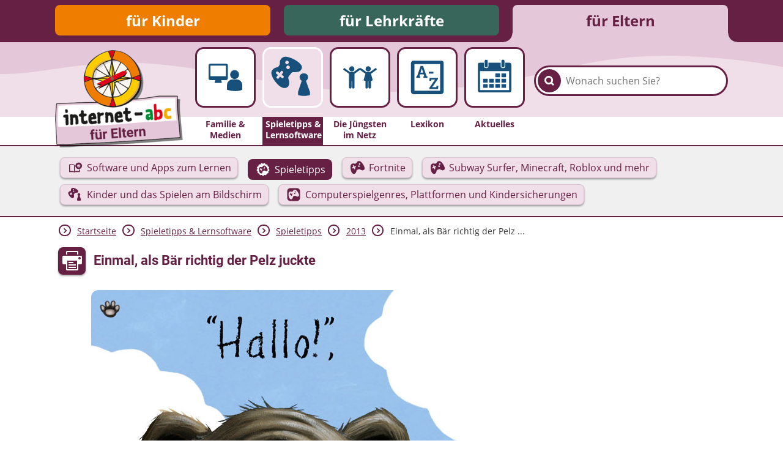

--- FILE ---
content_type: text/html; charset=utf-8
request_url: https://www.internet-abc.de/eltern/spieletipps-lernsoftware/spieletipps/2013/einmal-als-baer-richtig-der-pelz-juckte/
body_size: 9926
content:
<!DOCTYPE html>
<html lang="de">
<head>

<meta charset="utf-8">
<!-- 
	This website is powered by TYPO3 - inspiring people to share!
	TYPO3 is a free open source Content Management Framework initially created by Kasper Skaarhoj and licensed under GNU/GPL.
	TYPO3 is copyright 1998-2025 of Kasper Skaarhoj. Extensions are copyright of their respective owners.
	Information and contribution at https://typo3.org/
-->



<title>Einmal, als Bär richtig der Pelz juckte | Internet-ABC</title>
<meta name="generator" content="TYPO3 CMS">
<meta name="description" content="Das Internet-ABC testet laufend neue Spiele für Computer, Tablet, Smartphone und Konsolen. Hier finden Sie hier ein passendes Spiel für Ihr Kind!">
<meta name="robots" content="noindex,follow">
<meta property="og:site_name" content="Internet-ABC">
<meta property="og:title" content="Einmal, als Bär richtig der Pelz juckte">
<meta property="og:description" content="Multimediales Bilderbuch über eine großartige, nicht ganz stressfreie Freundschaft zwischen einem Bären und einem Floh!">
<meta property="og:image" content="https://www.internet-abc.de//fileadmin/user_upload/xmlImport/gametips/pelz_gr_762.jpg">
<meta name="twitter:card" content="summary">


<link rel="stylesheet" href="/typo3temp/assets/css/26b9eb7d73ae61c70fb2c3b1a5c3cbc9.css?1736940728" media="all">
<link href="https://www.internet-abc.de/fileadmin/public/dist/style.css?v=1.6.71" rel="stylesheet" >
<link media="print" href="https://www.internet-abc.de/fileadmin/public/dist/print.css?v=1.6.71" rel="stylesheet" >



<script src="/_assets/a739cde70213a0694aa04d93c7b9812c/Javascript/helper.js?1763126386"></script>



    <link rel="stylesheet" href="https://www.internet-abc.de/fileadmin/public/fonts/fonts-website.css" media="print" onload="this.media='all'" />
    <meta content="width=device-width, initial-scale=1" name="viewport">
    <meta name="referrer" content="unsafe-url">    <link rel="icon" type="image/png" href="https://www.internet-abc.de/fileadmin/public/img/favicon/favicon-96x96.png" sizes="96x96">
    <link rel="icon" type="image/png" href="https://www.internet-abc.de/fileadmin/public/img/favicon/favicon-32x32.png" sizes="32x32">
    <link rel="icon" type="image/png" href="https://www.internet-abc.de/fileadmin/public/img/favicon/favicon-16x16.png" sizes="16x16">
    <meta name="msapplication-TileColor" content="#ffdd6f">
    <meta name="msapplication-TileImage" content="https://www.internet-abc.de/fileadmin/public/img/favicon/mstile-144x144.png">
    <meta name="theme-color" content="#ffffff">    <link rel="apple-touch-icon" sizes="57x57" href="https://www.internet-abc.de/fileadmin/public/img/favicon/apple-touch-icon-57x57.png">
    <link rel="apple-touch-icon" sizes="60x60" href="https://www.internet-abc.de/fileadmin/public/img/favicon/apple-touch-icon-60x60.png">
    <link rel="apple-touch-icon" sizes="72x72" href="https://www.internet-abc.de/fileadmin/public/img/favicon/apple-touch-icon-72x72.png">
    <link rel="apple-touch-icon" sizes="76x76" href="https://www.internet-abc.de/fileadmin/public/img/favicon/apple-touch-icon-76x76.png">
    <link rel="apple-touch-icon" sizes="114x114" href="https://www.internet-abc.de/fileadmin/public/img/favicon/apple-touch-icon-114x114.png">
    <link rel="apple-touch-icon" sizes="120x120" href="https://www.internet-abc.de/fileadmin/public/img/favicon/apple-touch-icon-120x120.png">
    <link rel="apple-touch-icon" sizes="144x144" href="https://www.internet-abc.de/fileadmin/public/img/favicon/apple-touch-icon-144x144.png">
    <link rel="apple-touch-icon" sizes="152x152" href="https://www.internet-abc.de/fileadmin/public/img/favicon/apple-touch-icon-152x152.png">
    <link rel="apple-touch-icon" sizes="180x180" href="https://www.internet-abc.de/fileadmin/public/img/favicon/apple-touch-icon-180x180.png">
    <link rel="icon" type="image/png" href="https://www.internet-abc.de/fileadmin/public/img/favicon/android-chrome-192x192.png" sizes="192x192">
    <link rel="manifest" href="https://www.internet-abc.de/fileadmin/public/img/favicon/manifest.json" crossorigin="use-credentials">
<link rel="canonical" href="https://www.internet-abc.de/eltern/spieletipps-lernsoftware/spieletipps/2013/einmal-als-baer-richtig-der-pelz-juckte/"/>

</head>
<body>
<script> var __iabcConfig = {}; __iabcConfig.baseUid = 5; __iabcConfig.pageUid = 1692; __iabcConfig.baseUrl = 'https://www.internet-abc.de/'; __iabcConfig.commentedPages = null; __iabcConfig.votedEntities = null; __iabcConfig.toolkits = {}; __iabcConfig.applicationContext = 'Production';
</script><script> try { document.fonts.onloadingdone = function(evt) { evt.fontfaces.forEach(function(face) { if (face.family === 'Open Sans' && face.weight == 400) { document.body.classList.add('open-sans-loaded'); } if (face.family === 'Roboto' && face.weight == 700) { document.body.classList.add('roboto-loaded'); } }); }; } catch(e) { document.body.classList.add('open-sans-loaded'); document.body.classList.add('roboto-loaded'); } </script><div id="pageWrapper" class="root-5 category6"><div class="headerOuterWrapper"><header><div id="rootMenuWrapper"><ul id="rootMenu" class="centerPage"><li class="relative"><div class="element"><a href="/" title="für Kinder">für Kinder</a></div></li><li class="relative"><div class="element"><a href="/lehrkraefte/internet-abc-fuer-lehrkraefte/" title="für Lehrkräfte">für Lehrkräfte</a></div></li><li class="relative"><div class="element"><a href="/eltern/internet-abc-fuer-eltern/" title="für Eltern">für Eltern</a></div></li></ul></div><div id="mainMenuWrapper"><svg xmlns="http://www.w3.org/2000/svg" xmlns:xlink="http://www.w3.org/1999/xlink"><defs><pattern id="waveBackgroundPattern" x="0" y="0" width="1400" height="82" patternUnits="userSpaceOnUse"><path class="waveBackground" d="M0,0 L1400,0 C1400,0 1400,34 1400,52 C1299,52 1268,31 1145,24 C928,11 908,74 642,81 C455,86 310,22 161,35 C77,43 57,52 0,52 C0,44 0,0 0,0 Z"/></pattern></defs><rect x="0" y="0" width="100%" height="100%" fill="url(#waveBackgroundPattern)" /></svg><div id="mainMenuInnerWrapper" class="centerPage"><a id="logo" href="/eltern/internet-abc-fuer-eltern/"><img class="logo-image mobileHidden" alt="Internet-ABC-Logo" src="/fileadmin/_processed_/1/7/csm_logo_2x_root-5_e907cbc92f.png" width="209" height="159" /><img class="logo-image desktopHidden" alt="Internet-ABC-Logo" src="/fileadmin/_processed_/b/4/csm_android-chrome-192x192_265ef7994c.png" width="70" height="70" /></a><div class="searchBoxWrapper defaultTheme"><form method="post" class="searchBox themeDarkBorderColor" id="indexedSearchForm" action="/eltern/suche/nach/"><div><input type="hidden" name="tx_indexedsearch_pi2[__referrer][@extension]" value="InternetAbc" /><input type="hidden" name="tx_indexedsearch_pi2[__referrer][@controller]" value="Search" /><input type="hidden" name="tx_indexedsearch_pi2[__referrer][@action]" value="showBox" /><input type="hidden" name="tx_indexedsearch_pi2[__referrer][arguments]" value="YTowOnt9afd76cabd9f2a725990a538fa7cff317f5cd32e5" /><input type="hidden" name="tx_indexedsearch_pi2[__referrer][@request]" value="{&quot;@extension&quot;:&quot;InternetAbc&quot;,&quot;@controller&quot;:&quot;Search&quot;,&quot;@action&quot;:&quot;showBox&quot;}651763778a438af54de2cb95f604cc117e73ba0f" /><input type="hidden" name="tx_indexedsearch_pi2[__trustedProperties]" value="{&quot;search&quot;:{&quot;pointer&quot;:1,&quot;sword&quot;:1}}023e90a13a25d688ddf94321633e6ffaea46a418" /></div><input id="indexedSearchPointer" type="hidden" name="tx_indexedsearch_pi2[search][pointer]" value="0" /><button class="submitSearch themeDarkBackgroundColor" type="submit" aria-label="Suchen"><span class="icon-iabc-search"></span></button><input autocorrect="off" autocomplete="off" autocapitalize="off" spellcheck="false" placeholder="Wonach suchen Sie?" class="searchField" type="text" name="tx_indexedsearch_pi2[search][sword]" value="" /><ul class="styleless keyword-results themeDarkBorderColor"></ul></form></div>
<div class="mobileMenuBtn icon-iabc-menu desktopHidden"></div><ul id="mainMenu" class="elements-5"><li class="relative mainMenuEntry"><a href="/eltern/familie-medien/" title="Familie &amp; Medien" class="mainMenuLink"><div class="mainMenuImageWrapper"><div class="scalableImageWrapper"><svg xmlns="http://www.w3.org/2000/svg" viewBox="0 0 200 200" class="iconImage"><path class="cls-1 monitor-with-person" d="M141.22,107.39a20,20,0,1,0-20.12-20A20,20,0,0,0,141.22,107.39Zm-30.33-4V47.2a8.63,8.63,0,0,0-8.64-8.63H33.14A8.63,8.63,0,0,0,24.5,47.2v56.16A8.64,8.64,0,0,0,33.14,112h21.6l-3,8.86a2.93,2.93,0,0,0,3,4.1H80.65a2.93,2.93,0,0,0,3-4.1l-3-8.86h21.6A8.64,8.64,0,0,0,110.89,103.36ZM33.14,94.72V47.2h69.11V94.72Zm116.61,14H132.69a25.71,25.71,0,0,0-25.76,25.58v20.73l.06.32,1.43.45a118.17,118.17,0,0,0,35,5.6c18.92,0,29.9-5.35,30.57-5.7l1.35-.67h.14V134.33A25.7,25.7,0,0,0,149.75,108.75Z"/></svg></div></div><span class="label">Familie & Medien</span></a></li><li class="active relative mainMenuEntry"><a href="/eltern/spieletipps-lernsoftware/" class="mainMenuLink"><div class="mainMenuImageWrapper"><div class="scalableImageWrapper"><svg xmlns="http://www.w3.org/2000/svg" viewBox="0 0 200 200" class="iconImage"><path class="cls-1 games" d="M150.82,113c4.12-1.52,8.14-7.26,8.14-14.46,0-8.83-7.25-14.2-16.21-14.2s-16.21,5.37-16.21,14.2c0,6.84,4.58,12.94,8.14,14.46L120.6,155.79v12a74.21,74.21,0,0,0,22,3.67c11.22,0,23.63-3.67,23.63-3.67v-12ZM135.18,58c-1.48-6.58-12.33-18.77-32.56-28.52-24.24-11.69-34.33-9.3-39.42-7-8.14,3.65-11.88,12.35-12.51,15.71-.73,3.81.49,7.72-.51,11.38C49,53.73,46,58.35,41.82,60.36c-3.32,1.6-7.85,1.75-11.53,4-4.66,2.79-12,7.75-12.46,18-.11,2.43.5,20.81,26.93,46.87C61.06,145.28,74.51,140,74,140.12c3.79-1.12,11.28-4.38,12.49-15.81.81-7.63-2.25-16.74-2.25-16.74A18.07,18.07,0,0,1,83.06,100c.3-2.57,2.66-5.17,2.66-5.17L93,85.56A14.21,14.21,0,0,1,97.39,81a9.45,9.45,0,0,1,5.46-.76s12.61.07,21.17-2.63C127.66,76.45,137.43,68,135.18,58Zm-70,41.94L63.54,102a3.57,3.57,0,0,1-5,.57L51.38,97l-5.47,7a3.59,3.59,0,0,1-5,.57l-2.13-1.68a3.58,3.58,0,0,1-.67-5l5.47-7-7.11-5.57a3.58,3.58,0,0,1-.67-5l1.64-2.09a3.59,3.59,0,0,1,5-.57l7.12,5.58,5.47-7a3.57,3.57,0,0,1,5-.56l2.14,1.67h0a3.59,3.59,0,0,1,.66,5l-5.47,7,7.12,5.58A3.59,3.59,0,0,1,65.19,99.89ZM73.9,47.54a6.59,6.59,0,1,1,9.34-1A6.64,6.64,0,0,1,73.9,47.54ZM87.59,65.39A6.79,6.79,0,1,1,86.35,56,6.72,6.72,0,0,1,87.59,65.39Z"/></svg></div></div><span class="label themeDarkBackgroundColor">Spieletipps&nbsp;& Lernsoftware</span></a><ul class="subMenu active"><li class="subEntry button"><a href="/eltern/software-und-apps-zum-lernen/" class="subMenuLink" data-uid="440"><svg xmlns="http://www.w3.org/2000/svg" viewBox="0 0 200 200" class="iconImage"><path class="cls-1 opened-book-cd" d="M140.31,40.53c-21.37,0-38.69,17-38.69,38s17.33,38,38.69,38,38.69-17,38.69-38S161.68,40.53,140.31,40.53ZM141,97.37a18.18,18.18,0,1,1,18.5-18.18A18.37,18.37,0,0,1,141,97.37Zm0-30.85a12.67,12.67,0,1,0,12.9,12.67A12.81,12.81,0,0,0,141,66.52Zm0,22a9.31,9.31,0,1,1,9.48-9.31A9.39,9.39,0,0,1,141,88.5Zm1.66,52.88a36.61,36.61,0,0,0-15.24-3,77.55,77.55,0,0,0-31,6l.12-66.1C95.93,73.6,94,70.1,91.6,68.14,82.4,60.39,71.1,56.47,58,56.47,45.71,56.47,41.91,57.68,37,59s-8,4.54-8,9.64V152.3H82.17a13.47,13.47,0,0,0,17.36,0H153.1V120.79c-2.64,1.32-7.47,2.27-10.47,2.82ZM85.7,145a67.39,67.39,0,0,0-29.61-6.66,44.63,44.63,0,0,0-16.41,3V66.09a55.82,55.82,0,0,1,18.29-3c12.08,0,19.34,3,27.83,10Z"/></svg><span class="subEntryLabel">Software und Apps zum Lernen</span></a></li><li class="subEntry button active"><a href="/eltern/spieletipps/" class="subMenuLink" data-uid="441"><svg xmlns="http://www.w3.org/2000/svg" viewBox="0 0 200 200" class="iconImage"><path class="cls-1 game-pad-badge" d="M174.11,105l-8.82-14,5.23-15.76a4.79,4.79,0,0,0-2.12-5.63l-14.28-8.31-2.62-16.4a4.75,4.75,0,0,0-4.48-4l-16.46-.65-9.88-13.3a4.69,4.69,0,0,0-5.81-1.44L100,32.6,85.12,25.46a4.7,4.7,0,0,0-5.8,1.45l-9.88,13.3L53,40.86a4.73,4.73,0,0,0-4.47,4L45.88,61.26,31.6,69.56a4.79,4.79,0,0,0-2.12,5.64L34.71,91l-8.82,14a4.79,4.79,0,0,0,.73,6l11.89,11.5L37.17,139a4.77,4.77,0,0,0,3.39,5l15.83,4.6,6.44,15.3a4.68,4.68,0,0,0,5.29,2.8l16.15-3.32L97,173.91a4.65,4.65,0,0,0,6,0l12.74-10.52,16.14,3.32a4.71,4.71,0,0,0,5.3-2.8l6.43-15.3,15.84-4.6a4.76,4.76,0,0,0,3.39-5l-1.34-16.56L173.38,111A4.79,4.79,0,0,0,174.11,105Zm-19.93,5.69c-2.62,8.5-13.54,10.65-16.76,10-7.57-1.64-17-7.08-17-7.08A8.14,8.14,0,0,0,116,111.8a12.18,12.18,0,0,0-5.27,1.52l-9.36,3.83s-3,.26-4.3,2.06c-1.88,2.53-2.3,6.87-2.3,6.87s-1.6,8.13-5.47,13.51c-5.79,8-12.8,7.28-16.11,6.49.47.12-11.88-1.65-17.22-20.65-8.66-30.83-1.26-44.85-.14-46.63,4.72-7.51,12.36-8.08,17-8.17,3.7-.08,7.16,1.74,10.32,2,4,.28,8.22-1.89,10.91-4.56,2.32-2.31,3.07-5.77,5.25-8.31,1.91-2.24,8.42-7.17,16.09-6.42,4.78.46,13.36,3,26.53,22.11C153,91.36,155.88,105.13,154.18,110.69ZM110.91,85.1a5.85,5.85,0,1,0,7.53,3.24A5.79,5.79,0,0,0,110.91,85.1ZM91.25,94l-.89-2.16a3.09,3.09,0,0,0-4-1.74L79.26,93l-3-7.22a3.09,3.09,0,0,0-4-1.73l-2.13.87a3.1,3.1,0,0,0-1.65,4l3,7.22-7.09,2.89a3.1,3.1,0,0,0-1.65,4l.89,2.17a3.09,3.09,0,0,0,4,1.72l7.09-2.89,3,7.22a3.09,3.09,0,0,0,4,1.73l2.12-.87a3.09,3.09,0,0,0,1.66-4l-3-7.22L89.6,98a3.09,3.09,0,0,0,1.65-4ZM115.79,69.2a5.78,5.78,0,1,0,7.44,3.21A5.73,5.73,0,0,0,115.79,69.2Z"/></svg><span class="subEntryLabel">Spieletipps</span></a></li><li class="subEntry button"><a href="/eltern/fortnite-geeignet-fuer-kinder/" class="subMenuLink" data-uid="57657"><svg xmlns="http://www.w3.org/2000/svg" viewBox="0 0 200 200" class="iconImage"><path class="cls-1 game-pad" d="M166.28,58.66c-21.16-30.72-34.95-34.79-42.64-35.54-12.32-1.2-22.79,6.72-25.87,10.32-3.49,4.09-4.71,9.64-8.43,13.36C85,51.09,78.2,54.57,71.81,54.13c-5.09-.35-10.65-3.28-16.59-3.16-7.53.16-19.8,1.07-27.39,13.14C26,67,14.14,89.51,28.06,139.05c8.58,30.55,28.43,33.39,27.67,33.21,5.33,1.26,16.59,2.47,25.9-10.45,6.22-8.63,8.79-21.71,8.79-21.71s.68-7,3.69-11c2.14-2.89,6.92-3.32,6.92-3.32l15-6.14s4.52-2.55,8.48-2.44a13,13,0,0,1,7.1,2.83s15.14,8.74,27.3,11.38c5.18,1.12,22.73-2.34,26.93-16C188.62,106.42,183.94,84.3,166.28,58.66ZM84.75,88.51A5,5,0,0,1,82.09,95L70.7,99.66l4.75,11.62a5,5,0,0,1-2.66,6.5l-3.41,1.4a5,5,0,0,1-6.46-2.78l-4.74-11.62-11.4,4.66a5,5,0,0,1-6.45-2.77l-1.42-3.48a5,5,0,0,1,2.65-6.51L53,92l-4.74-11.6a5,5,0,0,1,2.65-6.51l3.42-1.39a5,5,0,0,1,6.45,2.78l4.75,11.6,11.39-4.65A5,5,0,0,1,83.32,85l1.42,3.48Zm38.72,3.13a9.41,9.41,0,1,1,5-12.2A9.32,9.32,0,0,1,123.47,91.64Zm7.75-25.74a9.3,9.3,0,1,1,4.92-12.07A9.22,9.22,0,0,1,131.22,65.9Z"/></svg><span class="subEntryLabel">Fortnite</span></a></li><li class="subEntry button"><a href="/eltern/spieletipps-lernsoftware/subway-surfer-fortnite-roblox/" class="subMenuLink" data-uid="57618"><svg xmlns="http://www.w3.org/2000/svg" viewBox="0 0 200 200" class="iconImage"><path class="cls-1 game-pad" d="M166.28,58.66c-21.16-30.72-34.95-34.79-42.64-35.54-12.32-1.2-22.79,6.72-25.87,10.32-3.49,4.09-4.71,9.64-8.43,13.36C85,51.09,78.2,54.57,71.81,54.13c-5.09-.35-10.65-3.28-16.59-3.16-7.53.16-19.8,1.07-27.39,13.14C26,67,14.14,89.51,28.06,139.05c8.58,30.55,28.43,33.39,27.67,33.21,5.33,1.26,16.59,2.47,25.9-10.45,6.22-8.63,8.79-21.71,8.79-21.71s.68-7,3.69-11c2.14-2.89,6.92-3.32,6.92-3.32l15-6.14s4.52-2.55,8.48-2.44a13,13,0,0,1,7.1,2.83s15.14,8.74,27.3,11.38c5.18,1.12,22.73-2.34,26.93-16C188.62,106.42,183.94,84.3,166.28,58.66ZM84.75,88.51A5,5,0,0,1,82.09,95L70.7,99.66l4.75,11.62a5,5,0,0,1-2.66,6.5l-3.41,1.4a5,5,0,0,1-6.46-2.78l-4.74-11.62-11.4,4.66a5,5,0,0,1-6.45-2.77l-1.42-3.48a5,5,0,0,1,2.65-6.51L53,92l-4.74-11.6a5,5,0,0,1,2.65-6.51l3.42-1.39a5,5,0,0,1,6.45,2.78l4.75,11.6,11.39-4.65A5,5,0,0,1,83.32,85l1.42,3.48Zm38.72,3.13a9.41,9.41,0,1,1,5-12.2A9.32,9.32,0,0,1,123.47,91.64Zm7.75-25.74a9.3,9.3,0,1,1,4.92-12.07A9.22,9.22,0,0,1,131.22,65.9Z"/></svg><span class="subEntryLabel">Subway Surfer, Minecraft, Roblox und mehr</span></a></li><li class="subEntry button"><a href="/eltern/kinder-spiele-computer-handy/" class="subMenuLink" data-uid="46143"><svg xmlns="http://www.w3.org/2000/svg" viewBox="0 0 200 200" class="iconImage"><path class="cls-1 games" d="M150.82,113c4.12-1.52,8.14-7.26,8.14-14.46,0-8.83-7.25-14.2-16.21-14.2s-16.21,5.37-16.21,14.2c0,6.84,4.58,12.94,8.14,14.46L120.6,155.79v12a74.21,74.21,0,0,0,22,3.67c11.22,0,23.63-3.67,23.63-3.67v-12ZM135.18,58c-1.48-6.58-12.33-18.77-32.56-28.52-24.24-11.69-34.33-9.3-39.42-7-8.14,3.65-11.88,12.35-12.51,15.71-.73,3.81.49,7.72-.51,11.38C49,53.73,46,58.35,41.82,60.36c-3.32,1.6-7.85,1.75-11.53,4-4.66,2.79-12,7.75-12.46,18-.11,2.43.5,20.81,26.93,46.87C61.06,145.28,74.51,140,74,140.12c3.79-1.12,11.28-4.38,12.49-15.81.81-7.63-2.25-16.74-2.25-16.74A18.07,18.07,0,0,1,83.06,100c.3-2.57,2.66-5.17,2.66-5.17L93,85.56A14.21,14.21,0,0,1,97.39,81a9.45,9.45,0,0,1,5.46-.76s12.61.07,21.17-2.63C127.66,76.45,137.43,68,135.18,58Zm-70,41.94L63.54,102a3.57,3.57,0,0,1-5,.57L51.38,97l-5.47,7a3.59,3.59,0,0,1-5,.57l-2.13-1.68a3.58,3.58,0,0,1-.67-5l5.47-7-7.11-5.57a3.58,3.58,0,0,1-.67-5l1.64-2.09a3.59,3.59,0,0,1,5-.57l7.12,5.58,5.47-7a3.57,3.57,0,0,1,5-.56l2.14,1.67h0a3.59,3.59,0,0,1,.66,5l-5.47,7,7.12,5.58A3.59,3.59,0,0,1,65.19,99.89ZM73.9,47.54a6.59,6.59,0,1,1,9.34-1A6.64,6.64,0,0,1,73.9,47.54ZM87.59,65.39A6.79,6.79,0,1,1,86.35,56,6.72,6.72,0,0,1,87.59,65.39Z"/></svg><span class="subEntryLabel">Kinder und das Spielen am Bildschirm</span></a></li><li class="subEntry button"><a href="/eltern/spieletipps-lernsoftware/computerspiele-fuer-kinder-die-gaengigsten-genres-und-ihre-anforderungen/" class="subMenuLink" data-uid="2585"><svg xmlns="http://www.w3.org/2000/svg" viewBox="0 0 200 200" class="iconImage"><path class="cls-1 game-pad-square" d="M111.08,81.68a7,7,0,1,0,9,3.87A6.93,6.93,0,0,0,111.08,81.68ZM87.57,92.3l-1.06-2.59a3.7,3.7,0,0,0-4.8-2.07l-8.48,3.47L69.7,82.47a3.7,3.7,0,0,0-4.8-2.07l-2.54,1a3.7,3.7,0,0,0-2,4.84l3.53,8.63-8.47,3.47a3.7,3.7,0,0,0-2,4.84l1.06,2.59a3.7,3.7,0,0,0,4.8,2.07l8.48-3.47,3.53,8.64a3.69,3.69,0,0,0,4.8,2.07l2.55-1a3.69,3.69,0,0,0,2-4.84l-3.53-8.64,8.47-3.46a3.7,3.7,0,0,0,2-4.84Zm29.34-29.63a6.92,6.92,0,1,0,8.9,3.83A6.85,6.85,0,0,0,116.91,62.67ZM139.42,25H60.58A35.58,35.58,0,0,0,25,60.58v78.84A35.58,35.58,0,0,0,60.58,175h78.84A35.58,35.58,0,0,0,175,139.42V60.58A35.58,35.58,0,0,0,139.42,25Zm23.4,87.28c-3.12,10.17-16.18,12.74-20,11.91-9-2-20.32-8.46-20.32-8.46a9.66,9.66,0,0,0-5.28-2.11,14.74,14.74,0,0,0-6.32,1.81L99.69,120s-3.56.31-5.15,2.46c-2.24,3-2.75,8.22-2.75,8.22s-1.91,9.73-6.54,16.15c-6.92,9.62-15.31,8.72-19.27,7.78.57.13-14.21-2-20.59-24.71C35,93,43.88,76.27,45.22,74.15c5.64-9,14.78-9.67,20.38-9.78,4.42-.09,8.56,2.09,12.34,2.35,4.76.33,9.84-2.26,13-5.45,2.78-2.77,3.68-6.9,6.28-9.94,2.29-2.69,10.08-8.57,19.25-7.68,5.72.55,16,3.58,31.73,26.44C161.38,89.17,164.86,105.63,162.82,112.28Z"/></svg><span class="subEntryLabel">Computerspielgenres, Plattformen und Kindersicherungen</span></a></li></ul></li><li class="relative mainMenuEntry"><a href="/eltern/die-juengsten-im-netz/" title="Die Jüngsten im Netz" class="mainMenuLink"><div class="mainMenuImageWrapper"><div class="scalableImageWrapper"><svg xmlns="http://www.w3.org/2000/svg" viewBox="0 0 200 200" class="iconImage"><path class="cls-1 people" d="M136.78,73.6A11.76,11.76,0,1,0,125,61.84,11.76,11.76,0,0,0,136.78,73.6Zm37.64-11.82-1.39-2a3.21,3.21,0,0,0-2.65-1.38,3.16,3.16,0,0,0-1.87.6L144.23,76.36h-14.9L105,59a3.14,3.14,0,0,0-1.87-.6,3.21,3.21,0,0,0-2.65,1.38l-.52.76-.52-.76a3.21,3.21,0,0,0-2.65-1.38A3.14,3.14,0,0,0,95,59L70.67,76.36H55.77L31.49,59a3.16,3.16,0,0,0-1.87-.6A3.21,3.21,0,0,0,27,59.77l-1.39,2a3.31,3.31,0,0,0,.79,4.55l24.47,17.5v60.66a5.42,5.42,0,0,0,5.42,5.42h.38a5.43,5.43,0,0,0,5.43-5.42V116.1h2.31v28.39a5.42,5.42,0,0,0,5.42,5.42h.38a5.43,5.43,0,0,0,5.43-5.42V83.83L100,66.38l24.39,17.45-8.46,28.47s4.46,3.63,8.46,3.63v28.56a5.43,5.43,0,0,0,5.43,5.42h.38a5.42,5.42,0,0,0,5.42-5.42V117.4h2.31v27.09a5.43,5.43,0,0,0,5.43,5.42h.38a5.42,5.42,0,0,0,5.42-5.42V115.93c4,0,7.85-3.63,7.85-3.63l-7.85-28.47,24.47-17.5A3.31,3.31,0,0,0,174.42,61.78ZM63.22,73.6A11.76,11.76,0,1,0,51.47,61.84,11.77,11.77,0,0,0,63.22,73.6Z"/></svg></div></div><span class="label">Die Jüngsten im Netz</span></a></li><li class="relative mainMenuEntry"><a href="/eltern/lexikon/" title="Lexikon" class="mainMenuLink"><div class="mainMenuImageWrapper"><div class="scalableImageWrapper"><svg xmlns="http://www.w3.org/2000/svg" viewBox="0 0 200 200" class="iconImage"><path class="cls-1 a-to-z" d="M161.59,25H38.41A11.55,11.55,0,0,0,26.86,36.53V163.47A11.55,11.55,0,0,0,38.41,175H161.59a11.55,11.55,0,0,0,11.55-11.55V34.28C173.14,27.9,168,25,161.59,25Zm-3.85,134.88H42.26V40.62H157.74ZM68.39,95.44l-3.63-.65,2.3-8.15H84l2.31,8.15-3.64.65v6.29h17.84V95.44L96.8,94.9,81,48.4H70.22L54.29,94.9l-3.74.54v6.29H68.39Zm7-35h.22L81.55,78.9h-12ZM127.3,74.66H107v8.09H127.3Zm20.63,27.23H110.3L109.51,115h8l.83-5.36H135l-25.53,36.88V152h39.09l.79-14.38h-8l-.86,6.33H122.28l25.65-37.13Z"/></svg></div></div><span class="label">Lexikon</span></a></li><li class="relative mainMenuEntry"><a href="/eltern/aktuelles/meldungen/" title="Aktuelles" class="mainMenuLink"><div class="mainMenuImageWrapper"><div class="scalableImageWrapper"><svg xmlns="http://www.w3.org/2000/svg" viewBox="0 0 200 200" class="iconImage"><path class="cls-1 calendar" d="M61.68,55h1.73a5.94,5.94,0,0,0,5.94-5.94V26.86a5.94,5.94,0,0,0-5.94-5.94H61.68a5.94,5.94,0,0,0-6,5.94V49.05A5.94,5.94,0,0,0,61.68,55Zm74.94-.15h1.73a5.94,5.94,0,0,0,6-5.94V26.71a5.94,5.94,0,0,0-6-5.94h-1.73a5.94,5.94,0,0,0-5.94,5.94V48.9A5.94,5.94,0,0,0,136.62,54.84Zm28.72-20.58h-17.6V50.78c0,5.93-4.19,7.61-10.13,7.61h-.35c-5.94,0-10-3.23-10-9.17v-15H72.69V49.37c0,5.94-4.19,9-10.13,9h-.24c-5.94,0-10-3-10-9V34.26H34.66A9.49,9.49,0,0,0,25,43.7V157.57a9.67,9.67,0,0,0,9.66,9.66H165.34a9.67,9.67,0,0,0,9.66-9.66V43.92A9.67,9.67,0,0,0,165.34,34.26Zm-.53,122.89H35.19V71.94H164.81ZM104.61,99h18a1.25,1.25,0,0,0,1.25-1.25V83.32a1.25,1.25,0,0,0-1.25-1.25h-18a1.25,1.25,0,0,0-1.24,1.25V97.79A1.25,1.25,0,0,0,104.61,99Zm27.25,0H150a1.25,1.25,0,0,0,1.25-1.25V83.32A1.25,1.25,0,0,0,150,82.07H131.86a1.25,1.25,0,0,0-1.25,1.25V97.79A1.25,1.25,0,0,0,131.86,99ZM50.13,123h18a1.25,1.25,0,0,0,1.25-1.25V107.14a1.24,1.24,0,0,0-1.25-1.24h-18a1.24,1.24,0,0,0-1.25,1.24v14.58A1.25,1.25,0,0,0,50.13,123Zm27.24,0h18a1.25,1.25,0,0,0,1.24-1.25V107.14a1.24,1.24,0,0,0-1.24-1.24h-18a1.23,1.23,0,0,0-1.24,1.24v14.58A1.24,1.24,0,0,0,77.37,123ZM122.6,105.9h-18a1.24,1.24,0,0,0-1.25,1.24v14.58a1.25,1.25,0,0,0,1.25,1.25h18a1.25,1.25,0,0,0,1.25-1.25V107.14A1.24,1.24,0,0,0,122.6,105.9ZM131.86,123H150a1.25,1.25,0,0,0,1.25-1.25V107.14A1.24,1.24,0,0,0,150,105.9H131.86a1.24,1.24,0,0,0-1.25,1.24v14.58A1.25,1.25,0,0,0,131.86,123ZM50.13,146.79h18a1.25,1.25,0,0,0,1.25-1.24V131.07a1.25,1.25,0,0,0-1.25-1.24h-18a1.25,1.25,0,0,0-1.25,1.24v14.48A1.25,1.25,0,0,0,50.13,146.79Zm45.23-17h-18a1.24,1.24,0,0,0-1.24,1.24v14.48a1.24,1.24,0,0,0,1.24,1.24h18a1.25,1.25,0,0,0,1.24-1.24V131.07A1.25,1.25,0,0,0,95.36,129.83Zm27.24,0h-18a1.25,1.25,0,0,0-1.25,1.24v14.48a1.25,1.25,0,0,0,1.25,1.24h18a1.25,1.25,0,0,0,1.25-1.24V131.07A1.25,1.25,0,0,0,122.6,129.83Zm9.26,17H150a1.25,1.25,0,0,0,1.25-1.24V131.07a1.25,1.25,0,0,0-1.25-1.24H131.86a1.25,1.25,0,0,0-1.25,1.24v14.48A1.25,1.25,0,0,0,131.86,146.79Z"/></svg></div></div><span class="label">Aktuelles</span></a></li></ul></div></div></header><div class="subMenuWrapper themeDarkBorderColor"><div class="centerPage"><ul class="subMenu active"><li class="subEntry button"><a href="/eltern/software-und-apps-zum-lernen/" class="subMenuLink" data-uid="440"><svg xmlns="http://www.w3.org/2000/svg" viewBox="0 0 200 200" class="iconImage"><path class="cls-1 opened-book-cd" d="M140.31,40.53c-21.37,0-38.69,17-38.69,38s17.33,38,38.69,38,38.69-17,38.69-38S161.68,40.53,140.31,40.53ZM141,97.37a18.18,18.18,0,1,1,18.5-18.18A18.37,18.37,0,0,1,141,97.37Zm0-30.85a12.67,12.67,0,1,0,12.9,12.67A12.81,12.81,0,0,0,141,66.52Zm0,22a9.31,9.31,0,1,1,9.48-9.31A9.39,9.39,0,0,1,141,88.5Zm1.66,52.88a36.61,36.61,0,0,0-15.24-3,77.55,77.55,0,0,0-31,6l.12-66.1C95.93,73.6,94,70.1,91.6,68.14,82.4,60.39,71.1,56.47,58,56.47,45.71,56.47,41.91,57.68,37,59s-8,4.54-8,9.64V152.3H82.17a13.47,13.47,0,0,0,17.36,0H153.1V120.79c-2.64,1.32-7.47,2.27-10.47,2.82ZM85.7,145a67.39,67.39,0,0,0-29.61-6.66,44.63,44.63,0,0,0-16.41,3V66.09a55.82,55.82,0,0,1,18.29-3c12.08,0,19.34,3,27.83,10Z"/></svg><span class="subEntryLabel">Software und Apps zum Lernen</span></a></li><li class="subEntry button active"><a href="/eltern/spieletipps/" class="subMenuLink" data-uid="441"><svg xmlns="http://www.w3.org/2000/svg" viewBox="0 0 200 200" class="iconImage"><path class="cls-1 game-pad-badge" d="M174.11,105l-8.82-14,5.23-15.76a4.79,4.79,0,0,0-2.12-5.63l-14.28-8.31-2.62-16.4a4.75,4.75,0,0,0-4.48-4l-16.46-.65-9.88-13.3a4.69,4.69,0,0,0-5.81-1.44L100,32.6,85.12,25.46a4.7,4.7,0,0,0-5.8,1.45l-9.88,13.3L53,40.86a4.73,4.73,0,0,0-4.47,4L45.88,61.26,31.6,69.56a4.79,4.79,0,0,0-2.12,5.64L34.71,91l-8.82,14a4.79,4.79,0,0,0,.73,6l11.89,11.5L37.17,139a4.77,4.77,0,0,0,3.39,5l15.83,4.6,6.44,15.3a4.68,4.68,0,0,0,5.29,2.8l16.15-3.32L97,173.91a4.65,4.65,0,0,0,6,0l12.74-10.52,16.14,3.32a4.71,4.71,0,0,0,5.3-2.8l6.43-15.3,15.84-4.6a4.76,4.76,0,0,0,3.39-5l-1.34-16.56L173.38,111A4.79,4.79,0,0,0,174.11,105Zm-19.93,5.69c-2.62,8.5-13.54,10.65-16.76,10-7.57-1.64-17-7.08-17-7.08A8.14,8.14,0,0,0,116,111.8a12.18,12.18,0,0,0-5.27,1.52l-9.36,3.83s-3,.26-4.3,2.06c-1.88,2.53-2.3,6.87-2.3,6.87s-1.6,8.13-5.47,13.51c-5.79,8-12.8,7.28-16.11,6.49.47.12-11.88-1.65-17.22-20.65-8.66-30.83-1.26-44.85-.14-46.63,4.72-7.51,12.36-8.08,17-8.17,3.7-.08,7.16,1.74,10.32,2,4,.28,8.22-1.89,10.91-4.56,2.32-2.31,3.07-5.77,5.25-8.31,1.91-2.24,8.42-7.17,16.09-6.42,4.78.46,13.36,3,26.53,22.11C153,91.36,155.88,105.13,154.18,110.69ZM110.91,85.1a5.85,5.85,0,1,0,7.53,3.24A5.79,5.79,0,0,0,110.91,85.1ZM91.25,94l-.89-2.16a3.09,3.09,0,0,0-4-1.74L79.26,93l-3-7.22a3.09,3.09,0,0,0-4-1.73l-2.13.87a3.1,3.1,0,0,0-1.65,4l3,7.22-7.09,2.89a3.1,3.1,0,0,0-1.65,4l.89,2.17a3.09,3.09,0,0,0,4,1.72l7.09-2.89,3,7.22a3.09,3.09,0,0,0,4,1.73l2.12-.87a3.09,3.09,0,0,0,1.66-4l-3-7.22L89.6,98a3.09,3.09,0,0,0,1.65-4ZM115.79,69.2a5.78,5.78,0,1,0,7.44,3.21A5.73,5.73,0,0,0,115.79,69.2Z"/></svg><span class="subEntryLabel">Spieletipps</span></a></li><li class="subEntry button"><a href="/eltern/fortnite-geeignet-fuer-kinder/" class="subMenuLink" data-uid="57657"><svg xmlns="http://www.w3.org/2000/svg" viewBox="0 0 200 200" class="iconImage"><path class="cls-1 game-pad" d="M166.28,58.66c-21.16-30.72-34.95-34.79-42.64-35.54-12.32-1.2-22.79,6.72-25.87,10.32-3.49,4.09-4.71,9.64-8.43,13.36C85,51.09,78.2,54.57,71.81,54.13c-5.09-.35-10.65-3.28-16.59-3.16-7.53.16-19.8,1.07-27.39,13.14C26,67,14.14,89.51,28.06,139.05c8.58,30.55,28.43,33.39,27.67,33.21,5.33,1.26,16.59,2.47,25.9-10.45,6.22-8.63,8.79-21.71,8.79-21.71s.68-7,3.69-11c2.14-2.89,6.92-3.32,6.92-3.32l15-6.14s4.52-2.55,8.48-2.44a13,13,0,0,1,7.1,2.83s15.14,8.74,27.3,11.38c5.18,1.12,22.73-2.34,26.93-16C188.62,106.42,183.94,84.3,166.28,58.66ZM84.75,88.51A5,5,0,0,1,82.09,95L70.7,99.66l4.75,11.62a5,5,0,0,1-2.66,6.5l-3.41,1.4a5,5,0,0,1-6.46-2.78l-4.74-11.62-11.4,4.66a5,5,0,0,1-6.45-2.77l-1.42-3.48a5,5,0,0,1,2.65-6.51L53,92l-4.74-11.6a5,5,0,0,1,2.65-6.51l3.42-1.39a5,5,0,0,1,6.45,2.78l4.75,11.6,11.39-4.65A5,5,0,0,1,83.32,85l1.42,3.48Zm38.72,3.13a9.41,9.41,0,1,1,5-12.2A9.32,9.32,0,0,1,123.47,91.64Zm7.75-25.74a9.3,9.3,0,1,1,4.92-12.07A9.22,9.22,0,0,1,131.22,65.9Z"/></svg><span class="subEntryLabel">Fortnite</span></a></li><li class="subEntry button"><a href="/eltern/spieletipps-lernsoftware/subway-surfer-fortnite-roblox/" class="subMenuLink" data-uid="57618"><svg xmlns="http://www.w3.org/2000/svg" viewBox="0 0 200 200" class="iconImage"><path class="cls-1 game-pad" d="M166.28,58.66c-21.16-30.72-34.95-34.79-42.64-35.54-12.32-1.2-22.79,6.72-25.87,10.32-3.49,4.09-4.71,9.64-8.43,13.36C85,51.09,78.2,54.57,71.81,54.13c-5.09-.35-10.65-3.28-16.59-3.16-7.53.16-19.8,1.07-27.39,13.14C26,67,14.14,89.51,28.06,139.05c8.58,30.55,28.43,33.39,27.67,33.21,5.33,1.26,16.59,2.47,25.9-10.45,6.22-8.63,8.79-21.71,8.79-21.71s.68-7,3.69-11c2.14-2.89,6.92-3.32,6.92-3.32l15-6.14s4.52-2.55,8.48-2.44a13,13,0,0,1,7.1,2.83s15.14,8.74,27.3,11.38c5.18,1.12,22.73-2.34,26.93-16C188.62,106.42,183.94,84.3,166.28,58.66ZM84.75,88.51A5,5,0,0,1,82.09,95L70.7,99.66l4.75,11.62a5,5,0,0,1-2.66,6.5l-3.41,1.4a5,5,0,0,1-6.46-2.78l-4.74-11.62-11.4,4.66a5,5,0,0,1-6.45-2.77l-1.42-3.48a5,5,0,0,1,2.65-6.51L53,92l-4.74-11.6a5,5,0,0,1,2.65-6.51l3.42-1.39a5,5,0,0,1,6.45,2.78l4.75,11.6,11.39-4.65A5,5,0,0,1,83.32,85l1.42,3.48Zm38.72,3.13a9.41,9.41,0,1,1,5-12.2A9.32,9.32,0,0,1,123.47,91.64Zm7.75-25.74a9.3,9.3,0,1,1,4.92-12.07A9.22,9.22,0,0,1,131.22,65.9Z"/></svg><span class="subEntryLabel">Subway Surfer, Minecraft, Roblox und mehr</span></a></li><li class="subEntry button"><a href="/eltern/kinder-spiele-computer-handy/" class="subMenuLink" data-uid="46143"><svg xmlns="http://www.w3.org/2000/svg" viewBox="0 0 200 200" class="iconImage"><path class="cls-1 games" d="M150.82,113c4.12-1.52,8.14-7.26,8.14-14.46,0-8.83-7.25-14.2-16.21-14.2s-16.21,5.37-16.21,14.2c0,6.84,4.58,12.94,8.14,14.46L120.6,155.79v12a74.21,74.21,0,0,0,22,3.67c11.22,0,23.63-3.67,23.63-3.67v-12ZM135.18,58c-1.48-6.58-12.33-18.77-32.56-28.52-24.24-11.69-34.33-9.3-39.42-7-8.14,3.65-11.88,12.35-12.51,15.71-.73,3.81.49,7.72-.51,11.38C49,53.73,46,58.35,41.82,60.36c-3.32,1.6-7.85,1.75-11.53,4-4.66,2.79-12,7.75-12.46,18-.11,2.43.5,20.81,26.93,46.87C61.06,145.28,74.51,140,74,140.12c3.79-1.12,11.28-4.38,12.49-15.81.81-7.63-2.25-16.74-2.25-16.74A18.07,18.07,0,0,1,83.06,100c.3-2.57,2.66-5.17,2.66-5.17L93,85.56A14.21,14.21,0,0,1,97.39,81a9.45,9.45,0,0,1,5.46-.76s12.61.07,21.17-2.63C127.66,76.45,137.43,68,135.18,58Zm-70,41.94L63.54,102a3.57,3.57,0,0,1-5,.57L51.38,97l-5.47,7a3.59,3.59,0,0,1-5,.57l-2.13-1.68a3.58,3.58,0,0,1-.67-5l5.47-7-7.11-5.57a3.58,3.58,0,0,1-.67-5l1.64-2.09a3.59,3.59,0,0,1,5-.57l7.12,5.58,5.47-7a3.57,3.57,0,0,1,5-.56l2.14,1.67h0a3.59,3.59,0,0,1,.66,5l-5.47,7,7.12,5.58A3.59,3.59,0,0,1,65.19,99.89ZM73.9,47.54a6.59,6.59,0,1,1,9.34-1A6.64,6.64,0,0,1,73.9,47.54ZM87.59,65.39A6.79,6.79,0,1,1,86.35,56,6.72,6.72,0,0,1,87.59,65.39Z"/></svg><span class="subEntryLabel">Kinder und das Spielen am Bildschirm</span></a></li><li class="subEntry button"><a href="/eltern/spieletipps-lernsoftware/computerspiele-fuer-kinder-die-gaengigsten-genres-und-ihre-anforderungen/" class="subMenuLink" data-uid="2585"><svg xmlns="http://www.w3.org/2000/svg" viewBox="0 0 200 200" class="iconImage"><path class="cls-1 game-pad-square" d="M111.08,81.68a7,7,0,1,0,9,3.87A6.93,6.93,0,0,0,111.08,81.68ZM87.57,92.3l-1.06-2.59a3.7,3.7,0,0,0-4.8-2.07l-8.48,3.47L69.7,82.47a3.7,3.7,0,0,0-4.8-2.07l-2.54,1a3.7,3.7,0,0,0-2,4.84l3.53,8.63-8.47,3.47a3.7,3.7,0,0,0-2,4.84l1.06,2.59a3.7,3.7,0,0,0,4.8,2.07l8.48-3.47,3.53,8.64a3.69,3.69,0,0,0,4.8,2.07l2.55-1a3.69,3.69,0,0,0,2-4.84l-3.53-8.64,8.47-3.46a3.7,3.7,0,0,0,2-4.84Zm29.34-29.63a6.92,6.92,0,1,0,8.9,3.83A6.85,6.85,0,0,0,116.91,62.67ZM139.42,25H60.58A35.58,35.58,0,0,0,25,60.58v78.84A35.58,35.58,0,0,0,60.58,175h78.84A35.58,35.58,0,0,0,175,139.42V60.58A35.58,35.58,0,0,0,139.42,25Zm23.4,87.28c-3.12,10.17-16.18,12.74-20,11.91-9-2-20.32-8.46-20.32-8.46a9.66,9.66,0,0,0-5.28-2.11,14.74,14.74,0,0,0-6.32,1.81L99.69,120s-3.56.31-5.15,2.46c-2.24,3-2.75,8.22-2.75,8.22s-1.91,9.73-6.54,16.15c-6.92,9.62-15.31,8.72-19.27,7.78.57.13-14.21-2-20.59-24.71C35,93,43.88,76.27,45.22,74.15c5.64-9,14.78-9.67,20.38-9.78,4.42-.09,8.56,2.09,12.34,2.35,4.76.33,9.84-2.26,13-5.45,2.78-2.77,3.68-6.9,6.28-9.94,2.29-2.69,10.08-8.57,19.25-7.68,5.72.55,16,3.58,31.73,26.44C161.38,89.17,164.86,105.63,162.82,112.28Z"/></svg><span class="subEntryLabel">Computerspielgenres, Plattformen und Kindersicherungen</span></a></li></ul></div></div></div><div id="content"><main class="centerPage"><div class="breadcrumbWrapper"> <div class="arrow icon-iabc-arrow-right themeTextColor themeDarkBorderColor"></div> <div class="entry "><a href="/eltern/internet-abc-fuer-eltern/" title="für Eltern">Startseite</a></div> <div class="arrow icon-iabc-arrow-right themeTextColor themeDarkBorderColor"></div> <div class="entry "><a href="/eltern/spieletipps-lernsoftware/" title="Spieletipps&amp;nbsp;&amp; Lernsoftware">Spieletipps&nbsp;& Lernsoftware</a></div> <div class="arrow icon-iabc-arrow-right themeTextColor themeDarkBorderColor"></div> <div class="entry "><a href="/eltern/spieletipps/" title="Spieletipps">Spieletipps</a></div> <div class="arrow icon-iabc-arrow-right themeTextColor themeDarkBorderColor"></div> <div class="entry "><a href="/eltern/spieletipps-lernsoftware/spieletipps/2013/" title="2013">2013</a></div> <div class="arrow icon-iabc-arrow-right themeTextColor themeDarkBorderColor"></div> <div class="entry last"> Einmal, als Bär richtig der Pelz&nbsp;... </div></div> <div class="pageHeaderWrapper"><span class="printButton hoverShadow printable icon-iabc-print themeDarkBackgroundColor"></span> <h1 class="pageTitle">Einmal, als Bär richtig der Pelz juckte</h1></div> <div class="content-wrapper"><div class="main-content clearfix"> <!--TYPO3SEARCH_begin--><div data-anchor="c5878" class="frame frame-default frame-type-textpic frame-layout-0"> <div class="ce-textpic ce-center ce-above"><div class="ce-gallery" data-ce-columns="1" data-ce-images="1"><div class="ce-outer"><div class="ce-inner"><div class="ce-row"><div class="ce-column"><figure class="image"><a href="/fileadmin/user_upload/xmlImport/gametips/pelz_gr_762.jpg" data-lightbox="1"><img class="image-embed-item" src="/fileadmin/user_upload/xmlImport/gametips/pelz_gr_762.jpg" width="600" height="450" loading="lazy" alt="" /></a></figure></div></div></div></div></div></div></div> <div data-anchor="c5879" class="frame frame-default frame-type-text frame-layout-0"><p>Eine wunderbare Geschichte über eine nicht ganz stressfreie, ziemlich ungewöhnliche und doch ganz großartige Freundschaft. Nämlich der zwischen einem Bären und einem Floh. Dass eine solche Freundschaft nicht ganz unkompliziert verlaufen kann, versteht sich von selbst. Und das wird hier von Alison Bland in frechen Reimen und von Nick Bland in tollen Bildern erzählt. </p><p>Selber lesen, vom Programm vorlesen lassen oder auch die Reime selbst ins Mikrofon sprechen - all das ist hier möglich. Und obendrein können die Kinder noch fünf versteckte Blumen finden. Wem das gelingt, der darf sich anschließend ans digitale Basteln machen. Ein multimediales Kinderbuch, was gewiss Kindern und Eltern immer wieder Spaß bereitet.</p></div> <div data-anchor="c5880" class="frame frame-default frame-type-dce_dceuid14 frame-layout-0"><div class="defaultTheme"><table class="gameTable"><tbody><tr><td class="bold text-center themeBackgroundColor" colspan="2">Informationen zum Spiel</td></tr><tr><td class="bold text-right box50">Titel</td><td>Einmal, als Bär richtig der Pelz juckte</td></tr><tr><td class="bold text-right">Erscheinungsjahr</td><td>2013</td></tr><tr><td class="bold text-right">Art des Spiels</td><td>Sonstiges</td></tr><tr><td class="bold text-right">Spielgerät</td><td>Apps für iPad / iPhone (iOS)</td></tr><tr><td class="bold text-right">Preis in Euro</td><td>2,69</td></tr><tr><td class="bold text-right">Verlag / Bildrechte</td><td>Oetinger</td></tr><tr><td class="bold text-center themeBackgroundColor" colspan="2"> Redaktionelle Bewertung des Internet-ABC </td></tr><tr><td class="bold text-right">Altersempfehlung</td><td>4</td></tr><tr><td class="bold text-right">Spielspaß</td><td class="middleInlineBlock"><div class="starWrapper circle"><div class="starBg "><span class="star icon-iabc-star"></span><span class="star icon-iabc-star"></span><span class="star icon-iabc-star"></span><span class="star icon-iabc-star"></span><span class="star icon-iabc-star"></span></div><div data-rating="100" style="width: 100%;" class="rateWrapper "><span class="star icon-iabc-star"></span><span class="star icon-iabc-star"></span><span class="star icon-iabc-star"></span><span class="star icon-iabc-star"></span><span class="star icon-iabc-star"></span></div></div></td></tr><tr><td class="bold text-right">Bedienung</td><td class="middleInlineBlock"><div class="starWrapper circle"><div class="starBg "><span class="star icon-iabc-star"></span><span class="star icon-iabc-star"></span><span class="star icon-iabc-star"></span><span class="star icon-iabc-star"></span><span class="star icon-iabc-star"></span></div><div data-rating="100" style="width: 100%;" class="rateWrapper "><span class="star icon-iabc-star"></span><span class="star icon-iabc-star"></span><span class="star icon-iabc-star"></span><span class="star icon-iabc-star"></span><span class="star icon-iabc-star"></span></div></div></td></tr><tr><td class="bold text-right">Technische Qualität</td><td class="middleInlineBlock"><div class="starWrapper circle"><div class="starBg "><span class="star icon-iabc-star"></span><span class="star icon-iabc-star"></span><span class="star icon-iabc-star"></span><span class="star icon-iabc-star"></span><span class="star icon-iabc-star"></span></div><div data-rating="100" style="width: 100%;" class="rateWrapper "><span class="star icon-iabc-star"></span><span class="star icon-iabc-star"></span><span class="star icon-iabc-star"></span><span class="star icon-iabc-star"></span><span class="star icon-iabc-star"></span></div></div></td></tr><tr><td class="bold text-right">Gesamtbewertung</td><td class="middleInlineBlock"><div class="starWrapper circle"><div class="starBg "><span class="star icon-iabc-star"></span><span class="star icon-iabc-star"></span><span class="star icon-iabc-star"></span><span class="star icon-iabc-star"></span><span class="star icon-iabc-star"></span></div><div data-rating="100" style="width: 100%;" class="rateWrapper "><span class="star icon-iabc-star"></span><span class="star icon-iabc-star"></span><span class="star icon-iabc-star"></span><span class="star icon-iabc-star"></span><span class="star icon-iabc-star"></span></div></div></td></tr></tbody></table></div></div> <!--TYPO3SEARCH_end--> </div> <div class="footer-content"><div class="pageInfos"> <div class="rating currentRating"><div class="starWrapper "><div class="starBg category6Color"><span class="star icon-iabc-star"></span><span class="star icon-iabc-star"></span><span class="star icon-iabc-star"></span><span class="star icon-iabc-star"></span><span class="star icon-iabc-star"></span></div><div data-rating="0" style="width: 0%;" class="rateWrapper category6Color"><span class="star icon-iabc-star"></span><span class="star icon-iabc-star"></span><span class="star icon-iabc-star"></span><span class="star icon-iabc-star"></span><span class="star icon-iabc-star"></span></div></div><span class="counter">0</span><span>Bewertungen</span></div>

<div class="comments"> <span class="middle icon icon-iabc-comment category6Color"></span> <span class="middle counter">0</span> <span class="middle">Kommentare</span></div></div> <div class="creationDateWrapper italic size80"> [Veröffentlicht oder aktualisiert am: 28.09.2015] </div> <div class="assessmentsWrapper root-colors"><div class="ratingWrapper" data-entity="Page" data-uid="1692" data-voted-error="Du hast für diesen Artikel bereits abgestimmt." data-voted-message="Du hast diesen Artikel mit %s bewertet" data-token="591322bc7da96ed85dac0f820c4d9393a048ce31"> <div class="headline bold">Diesen Artikel bewerten</div> <div class="starsWrapper"><span class="star star-1 icon-iabc-star-border" data-key="1"></span> <span class="star star-2 icon-iabc-star-border" data-key="2"></span> <span class="star star-3 icon-iabc-star-border" data-key="3"></span> <span class="star star-4 icon-iabc-star-border" data-key="4"></span> <span class="star star-5 icon-iabc-star-border" data-key="5"></span></div> <div class="rateLabel bold"></div></div> <form method="post" name="comment" class="commentForm" action=""><div><input type="hidden" name="tx_internetabc_comment[__referrer][@extension]" value="InternetAbc" /><input type="hidden" name="tx_internetabc_comment[__referrer][@controller]" value="Comment" /><input type="hidden" name="tx_internetabc_comment[__referrer][@action]" value="show" /><input type="hidden" name="tx_internetabc_comment[__referrer][arguments]" value="YTowOnt9afd76cabd9f2a725990a538fa7cff317f5cd32e5" /><input type="hidden" name="tx_internetabc_comment[__referrer][@request]" value="{&quot;@extension&quot;:&quot;InternetAbc&quot;,&quot;@controller&quot;:&quot;Comment&quot;,&quot;@action&quot;:&quot;show&quot;}b89d035f62f3317003da6604a530d0bfeab5dddf" /><input type="hidden" name="tx_internetabc_comment[__trustedProperties]" value="{&quot;comment&quot;:{&quot;name&quot;:1,&quot;description&quot;:1},&quot;parentCommentId&quot;:1}816dd5175ece7927e50365076d42d696c994c495" /></div> <label for="comment-name" class="bold">Dein Vor- oder Spitzname</label> <input autocorrect="off" autocapitalize="off" spellcheck="false" maxlength="50" placeholder="Dein Vor- oder Spitzname" class="commentName" id="comment-name" type="text" name="tx_internetabc_comment[comment][name]" /> <label for="comment-description" class="bold">Dein Kommentar (max. 1000 Zeichen)</label> <textarea autocorrect="off" autocapitalize="off" spellcheck="false" maxlength="1000" placeholder="Hier klicken, um einen Kommentar zu schreiben." class="commentDescription" id="comment-description" name="tx_internetabc_comment[comment][description]"></textarea> <input name="token" type="hidden" value="d8ca8d4e932dd49222501e9e31b486ec09751377"/> <input type="hidden" name="tx_internetabc_comment[parentCommentId]" value="0" /> <div class="commentCaptcha"></div> <div class="submit-wrapper flex"><span class="icon-iabc-warning"></span> <div class="grow warning-text"> Stelle dir <b>vor dem Absenden</b> folgende <b>Fragen</b>: <ul><li>Ist mein Text freundlich und respektvoll?</li> <li>Ist mein Beitrag für alle verständlich?</li> <li>Möchte ich, dass andere das über mich wissen?</li></ul></div> <div class="buttonWrapper roboto "><div class="button hoverShadow sendComment"> <div class="label">absenden</div></div></div></div></form> <div class="commentsWrapper" data-anchor="kommentare"> </div></div></div> <aside class="aside-content clearfix"><div data-anchor="c5877" class="frame frame-default frame-type-shortcut frame-layout-0"> </div></aside></div></main></div><footer id="mainFooter"><div class="prices-wrapper clearfix"><div class="centerPage"><img loading="lazy" src="/fileadmin/public/img/preise.png" width="1090" height="167" alt="" /></div></div><div class="footer-menu-wrapper"><div class="centerPage"><div class="footer-menus"><div class="menu "><div class="buttonWrapper roboto fullSize"><a href="/" title="Startseite"><div class="button hoverShadow category5BgColor"><div class="arrow icon-iabc-arrow-right icon "></div><div class="label bold " >Startseite</div></div></a></div><ul class="styleless-list"><li class="menu-item"><a href="/ueber-uns/" class="menu-link" title="Über uns" >Über uns</a></li><li class="menu-item"><a href="/presse/" class="menu-link" title="Presse" >Presse</a></li><li class="menu-item"><a href="/kontakt/" class="menu-link" title="Kontakt" >Kontakt</a></li><li class="menu-item"><a href="/impressum/" class="menu-link" title="Impressum" >Impressum</a></li><li class="menu-item"><a href="/internet-abc-sitemap/" class="menu-link" title="Internet-ABC Sitemap" >Internet-ABC Sitemap</a></li><li class="menu-item"><a href="/barrierefreiheit/" class="menu-link" title="Barrierefreiheit" >Barrierefreiheit</a></li><li class="menu-item"><a href="/lehrkraefte/laenderprojekte/" class="menu-link" title="Länderprojekte" >Länderprojekte</a></li></ul></div><div class="menu "><div class="buttonWrapper roboto fullSize"><a href="/" title="für Kinder"><div class="button hoverShadow category5BgColor"><div class="arrow icon-iabc-arrow-right icon "></div><div class="label bold " >für Kinder</div></div></a></div><ul class="styleless-list"><li class="menu-item"><a href="/kinder/lernen-schule/" class="menu-link" title="Lernen und Schule" >Lernen und Schule</a></li><li class="menu-item"><a href="/kinder/hobby-freizeit/" class="menu-link" title="Hobby und Freizeit" >Hobby und Freizeit</a></li><li class="menu-item"><a href="/kinder/spiel-spass/" class="menu-link" title="Spiel und Spaß" >Spiel und Spaß</a></li><li class="menu-item"><a href="/kinder/mitreden-mitmachen/" class="menu-link" title="Mitreden und Mitmachen" >Mitreden und Mitmachen</a></li><li class="menu-item"><a href="/kinder/lexikon/" class="menu-link" title="Lexikon" >Lexikon</a></li><li class="menu-item"><a href="/kinder/datenschutz-kinderbereich/" class="menu-link" title="Datenschutz" >Datenschutz</a></li><li class="menu-item"><a href="/kinder/anmeldung-newsletter/" class="menu-link" title="Newsletter" >Newsletter</a></li></ul></div><div class="menu "><div class="buttonWrapper roboto fullSize"><a href="/lehrkraefte/internet-abc-fuer-lehrkraefte/" title="für Lehrkräfte"><div class="button hoverShadow category15BgColor"><div class="arrow icon-iabc-arrow-right icon "></div><div class="label bold " >für Lehrkräfte</div></div></a></div><ul class="styleless-list"><li class="menu-item"><a href="/lehrkraefte/lernmodule/" class="menu-link" title="Lernmodule" >Lernmodule</a></li><li class="menu-item"><a href="/lehrkraefte/unterrichtsmaterialien/" class="menu-link" title="Unterrichts&amp;shy;materialien" >Unterrichts&shy;materialien</a></li><li class="menu-item"><a href="/lehrkraefte/internet-abc-schule/" class="menu-link" title="Internet-ABC-Schule" >Internet-ABC-Schule</a></li><li class="menu-item"><a href="/lehrkraefte/praxishilfen/" class="menu-link" title="Praxishilfen" >Praxishilfen</a></li><li class="menu-item"><a href="/lehrkraefte/aktuelles/meldungen/" class="menu-link" title="Aktuelles" >Aktuelles</a></li><li class="menu-item"><a href="/lehrkraefte/unterrichtsmaterialien-bestellung-bundeslandauswahl/" class="menu-link" title="Materialbestellung" >Materialbestellung</a></li><li class="menu-item"><a href="/lehrkraefte/lexikon/" class="menu-link" title="Lexikon" >Lexikon</a></li><li class="menu-item"><a href="/lehrkraefte/datenschutz-lehrkraeftebereich/" class="menu-link" title="Datenschutz" >Datenschutz</a></li><li class="menu-item"><a href="/lehrkraefte/anmeldung-newsletter-fuer-lehrkraefte/" class="menu-link" title="Newsletter" >Newsletter</a></li><li class="menu-item"><a href="/lehrkraefte/spenden/" class="menu-link" title="Spenden" >Spenden</a></li></ul></div><div class="menu active open"><div class="buttonWrapper roboto fullSize"><a href="/eltern/internet-abc-fuer-eltern/" title="für Eltern"><div class="button "><div class="arrow icon-iabc-arrow-right icon category6Color"></div><div class="label bold category6Color" >für Eltern</div></div></a></div><ul class="styleless-list"><li class="menu-item"><a href="/eltern/familie-medien/" class="menu-link" title="Familie &amp; Medien" >Familie & Medien</a></li><li class="menu-item"><a href="/eltern/spieletipps-lernsoftware/" class="menu-link" title="Spieletipps&amp;nbsp;&amp; Lernsoftware" >Spieletipps&nbsp;& Lernsoftware</a></li><li class="menu-item"><a href="/eltern/die-juengsten-im-netz/" class="menu-link" title="Die Jüngsten im Netz" >Die Jüngsten im Netz</a></li><li class="menu-item"><a href="/eltern/lexikon/" class="menu-link" title="Lexikon" >Lexikon</a></li><li class="menu-item"><a href="/eltern/aktuelles/meldungen/" class="menu-link" title="Aktuelles" >Aktuelles</a></li><li class="menu-item"><a href="/eltern/datenschutz-elternbereich/" class="menu-link" title="Datenschutz" >Datenschutz</a></li><li class="menu-item"><a href="/eltern/anmeldung-newsletter-fuer-eltern/" class="menu-link" title="Anmeldung: Newsletter für Eltern" >Anmeldung: Newsletter für Eltern</a></li><li class="menu-item"><a href="/spenden/" class="menu-link" title="Spenden" >Spenden</a></li></ul></div></div></div><div class="footer-wave"><svg class="svg" xmlns="http://www.w3.org/2000/svg" xmlns:xlink="http://www.w3.org/1999/xlink"><defs><pattern id="footer-wave-pattern" x="0" y="0" width="1600" height="60" patternUnits="userSpaceOnUse"><path class="back" d="M0,0C35.67,0,89.62.36,178.34,2.89,334.61,7.35,482.2,35.82,670.57,35.82c260.23,0,507.55-25.39,730-32.83C1476.21.46,1546,0,1600,0V60H0Z"/><path class="front" d="M0,60H1600V34c-374.8,0-432.63,12-930.68,14-138.75.54-282.78-10.28-469.88-12.62C120.77,34.37,66.76,34,0,34Z" /></pattern></defs><rect x="0" y="0" width="100%" height="100%" fill="url(#footer-wave-pattern)" /></svg></div></div></footer></div>

<script async="async" src="https://www.internet-abc.de/fileadmin/public/dist/vendor.js?v=1.6.71"></script>
<script async="async" src="https://www.internet-abc.de/fileadmin/public/dist/common.js?v=1.6.71"></script>
<script async="async" src="https://www.internet-abc.de/fileadmin/public/dist/main.js?v=1.6.71"></script>


</body>
</html>

--- FILE ---
content_type: text/css
request_url: https://www.internet-abc.de/typo3temp/assets/css/26b9eb7d73ae61c70fb2c3b1a5c3cbc9.css?1736940728
body_size: 98
content:
/* default styles for extension "tx_internetabc" */
    textarea.f3-form-error {
        background-color: #FF9F9F;
        border: 1px #FF0000 solid;
    }

    input.f3-form-error {
        background-color: #FF9F9F;
        border: 1px #FF0000 solid;
    }

    .tx-internet-abc table {
        border-collapse: separate;
        border-spacing: 10px;
    }

    .tx-internet-abc table th {
        font-weight: bold;
    }

    .tx-internet-abc table td {
        vertical-align: top;
    }

    .typo3-messages .message-error {
        color: red;
    }

    .typo3-messages .message-ok {
        color: green;
    }


--- FILE ---
content_type: text/css
request_url: https://www.internet-abc.de/fileadmin/public/dist/style.css?v=1.6.71
body_size: 20304
content:
/*! normalize.css v8.0.1 | MIT License | github.com/necolas/normalize.css */html{-webkit-text-size-adjust:100%;line-height:1.15}body{margin:0}main{display:block}h1{font-size:2em;margin:.67em 0}hr{box-sizing:content-box;height:0;overflow:visible}pre{font-family:monospace,monospace;font-size:1em}a{background-color:transparent}abbr[title]{border-bottom:none;text-decoration:underline;text-decoration:underline dotted}b,strong{font-weight:bolder}code,kbd,samp{font-family:monospace,monospace;font-size:1em}small{font-size:80%}sub,sup{font-size:75%;line-height:0;position:relative;vertical-align:baseline}sub{bottom:-.25em}sup{top:-.5em}img{border-style:none}button,input,optgroup,select,textarea{font-family:inherit;font-size:100%;line-height:1.15;margin:0}button,input{overflow:visible}button,select{text-transform:none}[type=button],[type=reset],[type=submit],button{-webkit-appearance:button}[type=button]::-moz-focus-inner,[type=reset]::-moz-focus-inner,[type=submit]::-moz-focus-inner,button::-moz-focus-inner{border-style:none;padding:0}[type=button]:-moz-focusring,[type=reset]:-moz-focusring,[type=submit]:-moz-focusring,button:-moz-focusring{outline:1px dotted ButtonText}fieldset{padding:.35em .75em .625em}legend{box-sizing:border-box;color:inherit;display:table;max-width:100%;padding:0;white-space:normal}progress{vertical-align:baseline}textarea{overflow:auto}[type=checkbox],[type=radio]{box-sizing:border-box;padding:0}[type=number]::-webkit-inner-spin-button,[type=number]::-webkit-outer-spin-button{height:auto}[type=search]{-webkit-appearance:textfield;outline-offset:-2px}[type=search]::-webkit-search-decoration{-webkit-appearance:none}::-webkit-file-upload-button{-webkit-appearance:button;font:inherit}details{display:block}summary{display:list-item}[hidden],template{display:none}.tippy-tooltip[data-animation=fade][data-state=hidden]{opacity:0}.tippy-iOS{-webkit-tap-highlight-color:transparent;cursor:pointer!important}.tippy-popper{max-width:calc(100vw - 10px);pointer-events:none;transition-property:transform;transition-timing-function:cubic-bezier(.165,.84,.44,1)}.tippy-tooltip{background-color:#333;border-radius:4px;color:#fff;line-height:1.4;outline:0;position:relative;transition-property:visibility,opacity,transform}.tippy-tooltip[data-placement^=top]>.tippy-arrow{border-top-color:#333;border-width:8px 8px 0;bottom:-7px;margin:0 3px;transform-origin:50% 0}.tippy-tooltip[data-placement^=bottom]>.tippy-arrow{border-bottom-color:#333;border-width:0 8px 8px;margin:0 3px;top:-7px;transform-origin:50% 7px}.tippy-tooltip[data-placement^=left]>.tippy-arrow{border-left-color:#333;border-width:8px 0 8px 8px;margin:3px 0;right:-7px;transform-origin:0 50%}.tippy-tooltip[data-placement^=right]>.tippy-arrow{border-right-color:#333;border-width:8px 8px 8px 0;left:-7px;margin:3px 0;transform-origin:7px 50%}.tippy-tooltip[data-interactive][data-state=visible]{pointer-events:auto}.tippy-tooltip[data-inertia][data-state=visible]{transition-timing-function:cubic-bezier(.54,1.5,.38,1.11)}.tippy-arrow{border-color:transparent;border-style:solid;position:absolute}.tippy-content{padding:5px 9px}.tippy-tooltip[data-animation=scale][data-placement^=top]{transform-origin:bottom}.tippy-tooltip[data-animation=scale][data-placement^=bottom]{transform-origin:top}.tippy-tooltip[data-animation=scale][data-placement^=left]{transform-origin:right}.tippy-tooltip[data-animation=scale][data-placement^=right]{transform-origin:left}.tippy-tooltip[data-animation=scale][data-state=hidden]{opacity:0;transform:scale(.5)}@font-face{font-display:swap;font-family:iabc-font;font-style:normal;font-weight:400;src:url(../fonts/iabc-font.eot?v=14eaf232a6);src:url(../fonts/iabc-font.eot?v=14eaf232a6?#iefix) format("embedded-opentype"),url(../fonts/iabc-font.woff?v=e59f31827a) format("woff"),url(../fonts/iabc-font.ttf?v=9ceed526bd) format("truetype"),url(../fonts/iabc-font.svg?v=7bea178fff#iabc-font) format("svg")}@font-face{font-display:swap;font-family:iabc-formate;font-style:normal;font-weight:400;src:url(../fonts/iabc-formate.eot?v=c3dda47aeb);src:url(../fonts/iabc-formate.eot?v=c3dda47aeb?#iefix) format("embedded-opentype"),url(../fonts/iabc-formate.woff?v=37e5697ae5) format("woff"),url(../fonts/iabc-formate.ttf?v=cce72dc205) format("truetype"),url(../fonts/iabc-formate.svg?v=df9ecb1ce6#iabc-formate) format("svg")}[data-format]:before,[data-icon]:before{content:attr(data-icon)}[class*=" format-"]:before,[class*=" icon-"]:before,[class^=format-]:before,[class^=icon-]:before,[data-format]:before,[data-icon]:before{speak:none;-webkit-font-smoothing:antialiased;-moz-osx-font-smoothing:grayscale;font-family:iabc-font!important;font-style:normal!important;font-variant:normal!important;font-weight:400!important;text-transform:none!important}[class*=" format-"]:before,[class^=format-]:before,[data-format]:before{font-family:iabc-formate!important}.icon-iabc-comment:before{content:"e"}.icon-iabc-contact:before{content:"f"}.icon-iabc-home:before{content:"g"}.icon-iabc-lexicon:before{content:"h"}.icon-iabc-star:before{content:"i"}.icon-iabc-menu:before{content:"k"}.icon-iabc-arrow-bottom:before{content:"a"}.icon-iabc-arrow-left:before{content:"b"}.icon-iabc-arrow-right:before{content:"c"}.icon-iabc-arrow-top:before{content:"d"}.icon-iabc-ear:before{content:"l"}.icon-iabc-link:before{content:"m"}.icon-iabc-pers:before{content:"o"}.icon-iabc-star-border:before{content:"p"}.icon-iabc-close:before{content:"q"}.icon-iabc-pause:before{content:"r"}.icon-iabc-arrow-bottom-sm:before{content:"s"}.icon-iabc-arrow-top-sm:before{content:"t"}.icon-iabc-check:before{content:"u"}.icon-iabc-print:before{content:"n"}.icon-iabc-edit:before{content:"v"}.icon-iabc-warning:before{content:"w"}.icon-iabc-search:before{content:"y"}.icon-iabc-clock:before{content:"z"}[class*=" format-iabc-"]:before,[class^=format-iabc-]:before{content:"r"}.format-iabc-doc:before{content:"a"}.format-iabc-jpg:before{content:"b"}.format-iabc-mp3:before{content:"c"}.format-iabc-pdf:before{content:"d"}.format-iabc-bmp:before{content:"e"}.format-iabc-csv:before{content:"f"}.format-iabc-gif:before{content:"g"}.format-iabc-zip:before{content:"h"}.format-iabc-xls:before{content:"i"}.format-iabc-txt:before{content:"j"}.format-iabc-rtf:before{content:"k"}.format-iabc-rar:before{content:"l"}.format-iabc-ppt:before{content:"m"}.format-iabc-png:before{content:"n"}.format-iabc-ogv:before{content:"o"}.format-iabc-ogg:before{content:"p"}.format-iabc-mp4:before{content:"q"}@-webkit-keyframes spin{0%{-webkit-transform:rotate(0deg);transform:rotate(0deg)}to{-webkit-transform:rotate(1turn);transform:rotate(1turn)}}@keyframes spin{0%{-webkit-transform:rotate(0deg);transform:rotate(0deg)}to{-webkit-transform:rotate(1turn);transform:rotate(1turn)}}@-webkit-keyframes pulse{50%{background:#fff}}@keyframes pulse{50%{background:#fff}}.loadingWrapper{-ms-flex-pack:distribute;-webkit-box-align:center;-ms-flex-align:center;align-items:center;display:-webkit-box;display:-ms-flexbox;display:flex;justify-content:space-around;min-height:250px}.loader{-webkit-animation:spin 1s linear infinite;animation:spin 1s linear infinite;border-radius:50%;border-style:solid;border-top-color:#fff!important;border-width:.4rem;min-height:100px;min-width:100px}.tippy-tooltip{border-radius:6px;border-style:solid;border-width:2px;color:inherit;font-size:14px}.tippy-content{padding:10px}.tippy-arrow:after{border-color:transparent;border-style:solid;content:"";display:block;position:absolute;z-index:-1}.tippy-tooltip[data-placement^=top]>.tippy-arrow:after{border-width:10px 10px 0;bottom:-3px;left:-10px}.tippy-tooltip[data-placement^=bottom]>.tippy-arrow:after{border-width:0 10px 10px;left:-10px;top:-3px}.lightboxWrapper{background-color:rgba(0,0,0,.7);box-sizing:border-box;height:100%;opacity:0;padding:2vw;position:fixed;top:0;transition:opacity .3s;width:100%;z-index:1000}.lightboxWrapper .slidesWrapper{height:calc(100% - 70px);position:relative}.lightboxWrapper .slidesWrapper>.slide{display:flex;flex-direction:column;height:100%;left:0;opacity:0;position:absolute;top:0;width:100%}.lightboxWrapper .slidesWrapper>.slide>.image{background-position:50%;background-repeat:no-repeat;background-size:contain;flex-grow:1}.lightboxWrapper .slidesWrapper>.slide>.description{align-self:center;box-sizing:border-box;color:#dadada;padding:10px;text-align:center;text-shadow:1px 1px #000}.lightboxButtonWrapper{height:70px;text-align:center}.lightboxButtonWrapper>.button{border-radius:100%;color:#fff;cursor:pointer;display:inline-block;font-size:30px;height:55px;line-height:55px;margin:10px;opacity:.7;text-align:center;transition:opacity .2s,background-color .2s;width:55px}.lightboxButtonWrapper>.button.inactive{background-color:#cecece!important;cursor:default;pointer-events:none}.lightboxButtonWrapper>.button:hover{opacity:1}.popup{align-items:center;background-color:rgba(0,0,0,.5);display:flex;height:100%;justify-content:center;left:0;opacity:0;position:fixed;top:0;transition:opacity .3s;width:100%;z-index:2000}.popup.visible{opacity:1}.popup.visible>.popupContentWrapper{transform:translate(0)}.popup>.popupContentWrapper{background-color:#fcf0c8;border:2px solid #ffdd6f;border-radius:12px;box-sizing:border-box;margin:10px;max-width:800px;padding:10px;position:relative;text-align:center;transform:translateY(-50px);transition:transform .3s;width:90%}.popup>.popupContentWrapper.scrollable:not(.iframe){display:flex;flex-direction:column;max-height:calc(100% - 40px)}.popup>.popupContentWrapper.scrollable:not(.iframe)>.popupContent{flex-shrink:1;overflow:auto}.popup>.popupContentWrapper.iframe>.popupContent{border:0;border-radius:0;padding:0 0 56.25%;position:relative}.popup>.popupContentWrapper.iframe>.popupContent>iframe{border:0;height:100%;left:0;margin:0;position:absolute;top:0;width:100%}.popup>.popupContentWrapper.closeIcon>.icon-iabc-close{align-items:center;display:flex}.popup>.popupContentWrapper.closeIcon>.buttonWrapper{display:none}.popup>.popupContentWrapper.noContentPadding>.popupContent{padding:0;width:100%}.popup>.popupContentWrapper>.icon-iabc-close{background:#f07f00;border-radius:100%;cursor:pointer;display:none;height:50px;margin:0;position:absolute;right:-21px;top:-21px;width:50px;z-index:20}.popup>.popupContentWrapper>.icon-iabc-close:before{color:#fff;display:block;font-size:22px;width:100%}.popup>.popupContentWrapper>.popupContent{background-color:#fff;border:2px solid #ffdd6f;border-radius:12px;overflow:hidden;padding:12px}.popup>.popupContentWrapper>.popupContent a{color:#f07f00;text-decoration:underline}.popup>.popupContentWrapper>.buttons{margin-top:8px}.popup>.popupContentWrapper>.buttons>.buttonWrapper>.button{background-color:#f07f00}.popup>.popupContentWrapper>.buttons>.buttonWrapper>.button:before{display:none}.popup>.popupContentWrapper.flex-buttons>.buttons{display:flex}.popup>.popupContentWrapper.flex-buttons>.buttons>.buttonWrapper{flex:0 1 50%}.popup>.popupContentWrapper.flex-buttons>.buttons>.buttonWrapper:first-child{margin-right:10px}.popup>.popupContentWrapper.flex-buttons>.buttons>.buttonWrapper>.button{height:100%}@media screen and (min-width:1px)and (max-width:600px){.popup>.popupContentWrapper.flex-buttons>.buttons{flex-wrap:wrap}.popup>.popupContentWrapper.flex-buttons>.buttons>.buttonWrapper{flex:0 1 100%}.popup>.popupContentWrapper.flex-buttons>.buttons>.buttonWrapper:first-child{margin:0 0 10px}.popup>.popupContentWrapper.flex-buttons>.buttons>.buttonWrapper>.button{height:auto}}@media screen and (min-width:1px)and (max-width:959px){.popup>.popupContentWrapper{width:calc(100% - 40px)}.popup>.popupContentWrapper:not(.iframe){display:flex;flex-direction:column;max-height:calc(100% - 40px)}.popup>.popupContentWrapper:not(.iframe)>.popupContent{flex-shrink:1;overflow:auto}.popup>.popupContentWrapper>.icon-iabc-close{align-items:center;display:flex}.popup>.popupContentWrapper.iframe{align-items:center;border:0;border-radius:0;display:flex;height:100%;margin:0;max-width:100%!important;padding:0;transform:none;transition:none;width:100%}.popup>.popupContentWrapper.iframe>.icon-iabc-close{right:5px;top:5px}.popup>.popupContentWrapper.iframe>.popupContent{border:none;border-radius:unset;flex-grow:1}.popup>.popupContentWrapper.iframe>.popupContent.full-size-mobile{height:100%;padding-bottom:0!important}.popup>.popupContentWrapper>.buttons{flex-shrink:0}.popup>.popupContentWrapper:not(.force-buttons)>.buttons{display:none}}@media only screen and (orientation:portrait){.popup>.force-mobile-in-portrait{width:calc(100% - 40px)}.popup>.force-mobile-in-portrait:not(.iframe){display:flex;flex-direction:column;max-height:calc(100% - 40px)}.popup>.force-mobile-in-portrait:not(.iframe)>.popupContent{flex-shrink:1;overflow:auto}.popup>.force-mobile-in-portrait>.icon-iabc-close{align-items:center;display:flex}.popup>.force-mobile-in-portrait.iframe{align-items:center;border:0;border-radius:0;display:flex;height:100%;margin:0;max-width:100%!important;padding:0;transform:none;transition:none;width:100%}.popup>.force-mobile-in-portrait.iframe>.icon-iabc-close{right:5px;top:5px}.popup>.force-mobile-in-portrait.iframe>.popupContent{border:none;border-radius:unset;flex-grow:1}.popup>.force-mobile-in-portrait.iframe>.popupContent.full-size-mobile{height:100%;padding-bottom:0!important}.popup>.force-mobile-in-portrait>.buttons{flex-shrink:0}.popup>.force-mobile-in-portrait:not(.force-buttons)>.buttons{display:none}}h1,h2,h3,h4,h5{color:#f07f00;font-family:Roboto,Arial,Helvetica,sans-serif;font-size:16px;font-weight:700;line-height:1.2;margin:0}.roboto-loaded h1,.roboto-loaded h2,.roboto-loaded h3,.roboto-loaded h4,.roboto-loaded h5{line-height:normal}h1{font-size:22px}h2{font-size:20px}h3{font-size:18px}hr{border:none;border-top:2px solid #f07f00}h1.pageTitle{align-items:center;display:inline-flex;margin-bottom:8px}@media screen and (min-width:960px){h1.pageTitle{height:50px}}.toggelable.active .showMore.icon-iabc-arrow-bottom:before{content:"d"}.smallSpace{margin-bottom:.5rem}.pageHeaderWrapper{align-items:center;display:flex;margin:0 5px 16px}.audioButton,.printButton{align-items:center;border-radius:8px;color:#fff;cursor:pointer;display:block;display:flex;font-size:32px;height:45px;margin:0 8px 5px 0;text-align:center;width:45px}.audioButton.active,.printButton.active{box-shadow:0 2px 0 transparent;transform:translateY(3px)}.audioButton+.pageTitle,.printButton+.pageTitle{margin-left:5px}.audioButton{line-height:16px;padding:0 0 0 6px;width:120px}.audioButton .text{display:block;font-size:16px;padding:0 0 0 3px;text-align:left}@media screen and (min-width:1px)and (max-width:959px){.audioButton{width:38px}.audioButton>.text{display:none}}.printButton:before{text-align:center;width:100%}@media screen and (min-width:1px)and (max-width:959px){.printButton{display:none}}.breadcrumbWrapper{margin:-20px 0 10px}.breadcrumbWrapper>div{display:inline;font-size:.9rem;vertical-align:middle}.breadcrumbWrapper .arrow{border:.1rem solid;border-radius:100%;font-size:.5rem;line-height:1.5rem;margin:0 .4rem;padding:.2rem .25rem .1rem}.breadcrumbWrapper .entry>a{color:#333;display:inline;text-decoration:underline}.breadcrumbWrapper .entry.last>a{text-decoration:none}.copyrightCaption{background-color:rgba(0,0,0,.2);border-radius:3px;box-sizing:border-box;color:#fff;font-size:10px;line-height:1.1;margin:0 5px;padding:2px 5px;text-align:left;text-shadow:1px 1px #000}@media screen and (min-width:1px)and (max-width:600px){.copyrightCaption{font-size:8px}}#pageWrapper .akkordeonTabWrapper .title a,#pageWrapper .bigTeaserWrapper a,#pageWrapper .buttonWrapper a,#pageWrapper a.glossarEntry{text-decoration:none}#content{background-color:#fff;-webkit-box-shadow:0 2px 15px 1px rgba(0,0,0,.2);-moz-box-shadow:0 2px 15px 1px rgba(0,0,0,.2);box-shadow:0 2px 15px 1px rgba(0,0,0,.2);flex:1 1 auto;overflow:hidden}#content>.centerPage{padding-top:30px}.content-wrapper{display:grid;gap:0 20px;grid-template-areas:"main aside-desktop" "aside-mobile aside-desktop" "footer aside-desktop";grid-template-columns:calc(67% - 20px) auto;grid-template-rows:auto auto auto}.content-wrapper>.main-content{grid-area:main}.content-wrapper>.footer-content{grid-area:aside-mobile}.content-wrapper>.aside-content{grid-area:aside-desktop}@media screen and (min-width:1px)and (max-width:959px){.content-wrapper{gap:0 0;grid-template-columns:100% 0}.content-wrapper>.footer-content{grid-area:footer}.content-wrapper>.aside-content{grid-area:aside-mobile}}.footer-content>.assessmentsWrapper,.footer-content>.pageBrowserWrapper{margin-bottom:16px}.footer-content>.creationDateWrapper{margin-bottom:20px}.assessment .rating>span{display:block;display:inline-block;float:left;vertical-align:top}.buttonPlaceholder{height:1.5rem;margin-bottom:9px}.glossaryEntry{border-bottom-style:dotted;border-bottom-width:2px;color:#333!important;cursor:pointer;display:inline-block;line-height:1.15rem;text-decoration:none!important;width:auto}.tabWrapper .arrow{height:1.3rem;position:absolute;width:1.3rem}.tabWrapper .arrow:before{content:" ";display:block;height:70%;left:15%;position:absolute;top:15%;transform:rotate(45deg);width:70%}.tabWrapper .arrow:after{background-color:inherit;content:" ";display:block;height:100%;position:absolute;width:50%}.tabWrapper .arrow.active:after{height:50%;width:100%}.indent>*{box-sizing:border-box;padding-left:42px}#forwardContent .image-embed-item{max-height:300px;max-width:100%;width:auto}#forwardContent>.frame:last-child{margin-bottom:0}#rootMenuWrapper{background-color:#ff9e31}#rootMenu{display:flex;padding-top:8px}#rootMenu>li{border-radius:8px;flex-grow:1;font-size:24px;font-weight:700;height:50px;margin:0 1%;text-align:center;transition:height .2s;width:31.3333%}#rootMenu>li:first-child{background-color:#ef7d00;margin-left:0}#rootMenu>li:nth-child(2){background-color:#39665a}#rootMenu>li:nth-child(3){background-color:#662044;margin-right:0}#rootMenu>li:after,#rootMenu>li:before{bottom:0;content:"";display:none;height:15px;position:absolute;width:15px}#rootMenu>li:before{left:-15px}#rootMenu>li:after{right:-15px}#rootMenu>li a{align-items:center;box-sizing:border-box;color:#fff!important;display:flex;height:100%;justify-content:center}#rootMenu>li .element{height:100%;width:100%}@media screen and (min-width:1px)and (max-width:959px){#rootMenu>li{font-size:15px;height:36px}#rootMenu>li a{padding:3px}}@media screen and (min-width:1px)and (max-width:600px){#rootMenu>li{font-size:12px}#rootMenu>li a{padding:3px}}.headerOuterWrapper.minimized #rootMenu>li{height:40px}.root-1 #rootMenu{padding:8px 0}.root-1 #rootMenuWrapper,.root-4 #rootMenuWrapper{background-color:#ff9e31}.root-4 #rootMenu>li:first-of-type{background-color:#feca63;border-radius:8px 8px 0 0;padding-bottom:1%;z-index:1}.root-4 #rootMenu>li:first-of-type:after,.root-4 #rootMenu>li:first-of-type:before{display:block}.root-4 #rootMenu>li:first-of-type a{color:#f07f00!important}.root-4 #rootMenu>li:first-of-type:before{background-image:radial-gradient(circle at 0 0,rgba(204,0,0,0) 14px,#feca63 15px)}.root-4 #rootMenu>li:first-of-type:after{background-image:radial-gradient(circle at 100% 0,rgba(204,0,0,0) 14px,#feca63 15px)}@media screen and (min-width:1px)and (max-width:600px){.root-4 #rootMenu>li:first-of-type:after,.root-4 #rootMenu>li:first-of-type:before{height:10px;width:10px}.root-4 #rootMenu>li:first-of-type:before{left:-10px}.root-4 #rootMenu>li:first-of-type:after{right:-10px}.root-4 #rootMenu>li:first-of-type:before{background-image:radial-gradient(circle at 0 0,rgba(204,0,0,0) 9px,#feca63 10px)}.root-4 #rootMenu>li:first-of-type:after{background-image:radial-gradient(circle at 100% 0,rgba(204,0,0,0) 9px,#feca63 10px)}}.root-6 #rootMenuWrapper{background-color:#38766e}.root-6 #rootMenu>li:nth-of-type(2){background-color:#b0e5b4;border-radius:8px 8px 0 0;padding-bottom:1%;z-index:1}.root-6 #rootMenu>li:nth-of-type(2):after,.root-6 #rootMenu>li:nth-of-type(2):before{display:block}.root-6 #rootMenu>li:nth-of-type(2) a{color:#38766e!important}.root-6 #rootMenu>li:nth-of-type(2):before{background-image:radial-gradient(circle at 0 0,rgba(204,0,0,0) 14px,#b0e5b4 15px)}.root-6 #rootMenu>li:nth-of-type(2):after{background-image:radial-gradient(circle at 100% 0,rgba(204,0,0,0) 14px,#b0e5b4 15px)}@media screen and (min-width:1px)and (max-width:600px){.root-6 #rootMenu>li:nth-of-type(2):after,.root-6 #rootMenu>li:nth-of-type(2):before{height:10px;width:10px}.root-6 #rootMenu>li:nth-of-type(2):before{left:-10px}.root-6 #rootMenu>li:nth-of-type(2):after{right:-10px}.root-6 #rootMenu>li:nth-of-type(2):before{background-image:radial-gradient(circle at 0 0,rgba(204,0,0,0) 9px,#b0e5b4 10px)}.root-6 #rootMenu>li:nth-of-type(2):after{background-image:radial-gradient(circle at 100% 0,rgba(204,0,0,0) 9px,#b0e5b4 10px)}}.root-5 #rootMenuWrapper{background-color:#662044}.root-5 #rootMenu>li:nth-of-type(3){background-color:#e4c7d8;border-radius:8px 8px 0 0;padding-bottom:1%;z-index:1}.root-5 #rootMenu>li:nth-of-type(3):after,.root-5 #rootMenu>li:nth-of-type(3):before{display:block}.root-5 #rootMenu>li:nth-of-type(3) a{color:#662044!important}.root-5 #rootMenu>li:nth-of-type(3):before{background-image:radial-gradient(circle at 0 0,rgba(204,0,0,0) 14px,#e4c7d8 15px)}.root-5 #rootMenu>li:nth-of-type(3):after{background-image:radial-gradient(circle at 100% 0,rgba(204,0,0,0) 14px,#e4c7d8 15px)}@media screen and (min-width:1px)and (max-width:600px){.root-5 #rootMenu>li:nth-of-type(3):after,.root-5 #rootMenu>li:nth-of-type(3):before{height:10px;width:10px}.root-5 #rootMenu>li:nth-of-type(3):before{left:-10px}.root-5 #rootMenu>li:nth-of-type(3):after{right:-10px}.root-5 #rootMenu>li:nth-of-type(3):before{background-image:radial-gradient(circle at 0 0,rgba(204,0,0,0) 9px,#e4c7d8 10px)}.root-5 #rootMenu>li:nth-of-type(3):after{background-image:radial-gradient(circle at 100% 0,rgba(204,0,0,0) 9px,#e4c7d8 10px)}}.headerOuterWrapper{top:0;width:100%;z-index:250}@supports(position:sticky) or (position:-webkit-sticky){.headerOuterWrapper{position:-webkit-sticky;position:sticky}}@media screen and (min-width:1px)and (max-width:959px){.headerOuterWrapper{position:relative}}@media screen and (min-width:960px){.headerOuterWrapper.minimized #mainMenuWrapper{background-position:0 21px}.headerOuterWrapper.minimized #mainMenuWrapper #mainMenu{height:90px}.headerOuterWrapper.minimized #mainMenuWrapper #mainMenu .label{height:0;opacity:0;overflow:hidden}.headerOuterWrapper.minimized #mainMenuWrapper #mainMenu .mainMenuImageWrapper{margin:12px 20px}.headerOuterWrapper.minimized #mainMenuWrapper .searchBoxWrapper{margin-top:20px}.headerOuterWrapper.minimized #mainMenuWrapper #mainMenuInnerWrapper>#logo>.logo-image{width:120px}}#mainMenuWrapper{background-image:linear-gradient(#ffdd6f 122px,#fff 0);transition:background-position .2s}@media screen and (min-width:1px)and (max-width:959px){#mainMenuWrapper{background:#ffdd6f}}#mainMenuWrapper>svg{height:82px;position:absolute;width:100%}#mainMenuWrapper #mainMenuInnerWrapper{display:flex}@media screen and (min-width:1px)and (max-width:959px){#mainMenuWrapper #mainMenuInnerWrapper{align-items:center;flex-wrap:wrap;justify-content:space-between;padding:0;position:relative;width:100%}}#mainMenuWrapper #mainMenuInnerWrapper>#logo{align-self:center;display:block;position:relative;top:8px;width:19%;z-index:10}#mainMenuWrapper #mainMenuInnerWrapper>#logo>.logo-image{margin:0 auto;transition:width .2s}@media screen and (min-width:1px)and (max-width:959px){#mainMenuWrapper #mainMenuInnerWrapper>#logo{flex:0 0 70px;margin:10px 15px;top:0}}@media screen and (min-width:1px)and (max-width:600px){#mainMenuWrapper #mainMenuInnerWrapper>#logo{flex:0 0 60px}}#mainMenuWrapper #mainMenu{display:flex;height:168px;justify-content:space-around;margin-left:1.3%;min-width:540px;overflow:hidden;transition:height .2s;width:50%}@media screen and (min-width:1px)and (max-width:959px){#mainMenuWrapper #mainMenu{display:block;height:auto;margin:0;min-width:auto;transition:max-height .5s ease-in-out;width:100%}}#mainMenuWrapper #mainMenu>.mainMenuEntry{transition:max-height .5s}#mainMenuWrapper #mainMenu>.mainMenuEntry .subMenu{display:none}@media screen and (min-width:1px)and (max-width:959px){#mainMenuWrapper #mainMenu>.mainMenuEntry{height:auto;margin:0;max-height:0;overflow:hidden}#mainMenuWrapper #mainMenu>.mainMenuEntry.active{max-height:none!important}#mainMenuWrapper #mainMenu>.mainMenuEntry .subMenu{display:block}}#mainMenuWrapper #mainMenu>.mainMenuEntry.active>.mainMenuLink .label{color:#fff}@media screen and (min-width:1px)and (max-width:959px){#mainMenuWrapper #mainMenu>.mainMenuEntry>.mainMenuLink{align-items:center;border-top:1px solid #fff;display:flex;justify-content:center;width:100%}}#mainMenuWrapper #mainMenu>.mainMenuEntry .mainMenuImageWrapper{z-index:1}#mainMenuWrapper #mainMenu>.mainMenuEntry span.label{bottom:0;box-sizing:border-box;display:block;font-size:14px;font-weight:700;height:46px;line-height:18px;padding:3% 15% 0;position:absolute;text-align:center;transition:opacity .2s,height .2s;width:100%}@media screen and (min-width:1px)and (max-width:959px){#mainMenuWrapper #mainMenu>.mainMenuEntry span.label{flex-grow:1;font-size:24px;height:auto;padding:0;position:relative;text-align:left}}@media screen and (min-width:1px)and (max-width:600px){#mainMenuWrapper #mainMenu>.mainMenuEntry span.label{font-size:18px}}@media screen and (min-width:960px){#mainMenuWrapper #mainMenu.elements-5>.mainMenuEntry{max-width:105px;width:18%}#mainMenuWrapper #mainMenu.elements-5>.mainMenuEntry .label{padding:3% 5% 0}}#mainMenuWrapper .searchBoxWrapper{flex-grow:1;margin:38px 0 0 10px;order:99;transition:margin-top .2s}#mainMenuWrapper .mobileMenuBtn{cursor:pointer;flex:0 0 40px;font-size:40px;height:40px;line-height:40px;margin:0 15px}@media screen and (min-width:1px)and (max-width:959px){#mainMenuWrapper .searchBoxWrapper{margin:0 15px;order:0}#mainMenuWrapper .searchBoxWrapper .searchField{min-width:0}#mainMenuWrapper>.open>#mainMenu{max-height:650px}#mainMenuWrapper>.open>#mainMenu>.mainMenuEntry{max-height:75px}}@media screen and (min-width:1px)and (max-width:600px){#mainMenuWrapper .searchBoxWrapper{margin:0;width:calc(100% - 170px)}}.root-1 #mainMenuWrapper>svg .waveBackground,.root-4 #mainMenuWrapper>svg .waveBackground{fill:#feca63}.root-4 .mobileMenuBtn{color:#f07f00}@media screen and (min-width:960px){.root-4 .headerOuterWrapper.minimized #mainMenuWrapper #mainMenu>.mainMenuEntry .mainMenuImageWrapper{margin:-10px 20px 0}}.root-4 .headerOuterWrapper #mainMenuWrapper #mainMenu>.mainMenuEntry{max-width:128px;width:25%}@media screen and (min-width:1px)and (max-width:959px){.root-4 .headerOuterWrapper #mainMenuWrapper #mainMenu>.mainMenuEntry{max-width:none;width:100%}}.root-4 .headerOuterWrapper #mainMenuWrapper #mainMenu>.mainMenuEntry .mainMenuImageWrapper{margin-top:5px;overflow:hidden;padding-bottom:89.2857142857%;position:relative;transition:margin .2s}.root-4 .headerOuterWrapper #mainMenuWrapper #mainMenu>.mainMenuEntry .mainMenuImageWrapper>.iconImage{height:100%;left:0;position:absolute;top:0;width:100%}@media screen and (min-width:1px)and (max-width:959px){.root-4 .headerOuterWrapper #mainMenuWrapper #mainMenu>.mainMenuEntry .mainMenuImageWrapper{margin:0 2%;max-width:70px;overflow:hidden;padding-bottom:7.1428571429%;position:relative;width:18%}.root-4 .headerOuterWrapper #mainMenuWrapper #mainMenu>.mainMenuEntry .mainMenuImageWrapper>.iconImage{height:100%;left:0;position:absolute;top:0;width:100%}}@media screen and (min-width:1px)and (max-width:600px){.root-4 .headerOuterWrapper #mainMenuWrapper #mainMenu>.mainMenuEntry .mainMenuImageWrapper{max-width:60px;overflow:hidden;padding-bottom:14.2857142857%;position:relative;width:18%}.root-4 .headerOuterWrapper #mainMenuWrapper #mainMenu>.mainMenuEntry .mainMenuImageWrapper>.iconImage{height:100%;left:0;position:absolute;top:0;width:100%}}.root-4 .headerOuterWrapper #mainMenuWrapper #mainMenu>.mainMenuEntry .mainMenuImageWrapper .mascot{transform-origin:center center;transition:transform .15s ease-out}.root-4 .headerOuterWrapper #mainMenuWrapper #mainMenu>.mainMenuEntry .mainMenuImageWrapper path.label{opacity:0;transition:opacity .2s ease-in}.root-4 .headerOuterWrapper #mainMenuWrapper #mainMenu>.mainMenuEntry.active .mainMenuImageWrapper .mascot,.root-4 .headerOuterWrapper #mainMenuWrapper #mainMenu>.mainMenuEntry:hover .mainMenuImageWrapper .mascot{transform:scaleX(1.1) scaleY(1.1)}.root-4 .headerOuterWrapper #mainMenuWrapper #mainMenu>.mainMenuEntry.active .mainMenuImageWrapper path.label,.root-4 .headerOuterWrapper #mainMenuWrapper #mainMenu>.mainMenuEntry:hover .mainMenuImageWrapper path.label{opacity:1}@media screen and (min-width:960px){.root-5 #mainMenu>.mainMenuEntry.active .mainMenuImageWrapper,.root-5 #mainMenu>.mainMenuEntry:hover .mainMenuImageWrapper,.root-6 #mainMenu>.mainMenuEntry.active .mainMenuImageWrapper,.root-6 #mainMenu>.mainMenuEntry:hover .mainMenuImageWrapper{border-color:#fff!important;padding:4%}}.root-5 #mainMenu>.mainMenuEntry .mainMenuImageWrapper,.root-6 #mainMenu>.mainMenuEntry .mainMenuImageWrapper{background-color:#fff;border-radius:14%;border-style:solid;border-width:3px;margin-top:8px;padding:10%;transition:border-color .25s,background-color .4s ease-in,padding .25s,margin .2s}@media screen and (min-width:1px)and (max-width:959px){.root-5 #mainMenu>.mainMenuEntry .mainMenuImageWrapper,.root-6 #mainMenu>.mainMenuEntry .mainMenuImageWrapper{border-width:2px;margin:1% 4%;max-width:30px;padding:1%;width:8%}}@media screen and (min-width:1px)and (max-width:600px){.root-5 #mainMenu>.mainMenuEntry .mainMenuImageWrapper,.root-6 #mainMenu>.mainMenuEntry .mainMenuImageWrapper{margin:1.5% 4%;max-width:40px;width:12%}}.root-5 #mainMenu>.mainMenuEntry .mainMenuImageWrapper>.scalableImageWrapper,.root-6 #mainMenu>.mainMenuEntry .mainMenuImageWrapper>.scalableImageWrapper{overflow:hidden;padding-bottom:100%;position:relative}.root-5 #mainMenu>.mainMenuEntry .mainMenuImageWrapper>.scalableImageWrapper>.iconImage,.root-6 #mainMenu>.mainMenuEntry .mainMenuImageWrapper>.scalableImageWrapper>.iconImage{height:100%;left:0;position:absolute;top:0;width:100%}.root-5 #mainMenu>.mainMenuEntry .mainMenuImageWrapper .cls-1,.root-6 #mainMenu>.mainMenuEntry .mainMenuImageWrapper .cls-1{fill:#17517b}.root-5 .mobileMenuBtn{color:#662044}.root-5 #mainMenuWrapper{background-image:linear-gradient(#f0dfe9 122px,#fff 0)}@media screen and (min-width:1px)and (max-width:959px){.root-5 #mainMenuWrapper{background:#f0dfe9}}.root-5 #mainMenuWrapper>svg .waveBackground{fill:#e4c7d8}.root-5 #mainMenuWrapper #mainMenu>.mainMenuEntry .mainMenuImageWrapper{border-color:#662044}@media screen and (min-width:1px)and (max-width:959px){.root-5 #mainMenuWrapper #mainMenu>.mainMenuEntry.active{background-color:#662044}.root-5 #mainMenuWrapper #mainMenu>.mainMenuEntry.active .mainMenuImageWrapper{background-color:#662044;border-color:#fff}.root-5 #mainMenuWrapper #mainMenu>.mainMenuEntry.active .mainMenuImageWrapper .cls-1{fill:#fff}}@media screen and (min-width:960px){.root-5 #mainMenuWrapper #mainMenu>.mainMenuEntry.active .label{background-color:#662044}.root-5 #mainMenuWrapper #mainMenu>.mainMenuEntry.active .mainMenuImageWrapper,.root-5 #mainMenuWrapper #mainMenu>.mainMenuEntry:hover .mainMenuImageWrapper{background-color:#f0dfe9}}.root-6 .mobileMenuBtn{color:#38766e}.root-6 #mainMenuWrapper{background-image:linear-gradient(#ccf1cf 122px,#fff 0)}@media screen and (min-width:1px)and (max-width:959px){.root-6 #mainMenuWrapper{background:#ccf1cf}}.root-6 #mainMenuWrapper>svg .waveBackground{fill:#b0e5b4}.root-6 #mainMenuWrapper #mainMenu>.mainMenuEntry .mainMenuImageWrapper{border-color:#38766e}@media screen and (min-width:1px)and (max-width:959px){.root-6 #mainMenuWrapper #mainMenu>.mainMenuEntry.active{background-color:#38766e}.root-6 #mainMenuWrapper #mainMenu>.mainMenuEntry.active .mainMenuImageWrapper{background-color:#38766e;border-color:#fff}.root-6 #mainMenuWrapper #mainMenu>.mainMenuEntry.active .mainMenuImageWrapper .cls-1{fill:#fff}}@media screen and (min-width:960px){.root-6 #mainMenuWrapper #mainMenu>.mainMenuEntry.active .label{background-color:#38766e}.root-6 #mainMenuWrapper #mainMenu>.mainMenuEntry.active .mainMenuImageWrapper,.root-6 #mainMenuWrapper #mainMenu>.mainMenuEntry:hover .mainMenuImageWrapper{background-color:#ccf1cf}}@media screen and (min-width:1px)and (max-width:959px){.category1 #mainMenu>.mainMenuEntry.active{background-color:#427eab}.category2 #mainMenu>.mainMenuEntry.active{background-color:#4ca452}.category3 #mainMenu>.mainMenuEntry.active{background-color:#ea4847}.category4 #mainMenu>.mainMenuEntry.active{background-color:#45ada8}#mainMenu .subMenu.active{background-color:#f0f0f0;border:none;display:block;padding:18px 3% 8px}#mainMenu .subMenu.active.toggleable{padding-bottom:40px}}.subMenuWrapper{background-color:#f0f0f0;border-bottom:2px solid;border-top:2px solid;max-height:200px;overflow:hidden;transition:max-height .2s}.subMenuWrapper>.centerPage{align-items:center;display:flex}@media screen and (min-width:1px)and (max-width:959px){.subMenuWrapper{border-width:2px;border-top:none}}.subMenu{padding:18px 0 8px;transition:max-height .3s}@media screen and (min-width:1px)and (max-width:959px){.subMenu{display:none}.subMenu.toggleable.open>.button{opacity:1;pointer-events:all}.subMenu.toggleable>.button{display:inline-block}}.subMenu>.button{border-radius:8px;box-shadow:0 2px 3px rgba(0,0,0,.35);display:inline-block;margin:0 8px 10px;transition:transform .15s,box-shadow .15s,opacity .15s;vertical-align:middle}@media screen and (min-width:1px)and (max-width:959px){.subMenu>.button{display:none;opacity:0;pointer-events:none}.subMenu>.button:first-child{opacity:1;pointer-events:all}}.subMenu>.button>.subMenuLink{align-items:center;display:flex;padding:0 10px}.subMenu>.button>.subMenuLink>.iconImage{height:28px;margin-right:5px;width:28px}.subMenu>.button>.subMenuLink>.subEntryLabel{padding:5px 0}.subMenu>.button.active,.subMenu>.button:hover{box-shadow:0 2px 3px transparent;transform:translateY(3px)}.subMenu>.button.active .cls-1{fill:#fff!important}.backToMainPage{flex-shrink:0;font-size:22px;font-weight:700;margin-right:20px}.backToMainPage .icon-iabc-arrow-left{display:inline-block;vertical-align:middle}@media screen and (min-width:1px)and (max-width:959px){.backToMainPage{display:none}}.headerOuterWrapper.minimized .subMenuWrapper{max-height:0}.subMenuToggleArrow{display:none}@media screen and (min-width:1px)and (max-width:959px){.subMenuToggleArrow{bottom:5px;cursor:pointer;display:block;font-size:20px;height:32px;left:50%;position:absolute;width:32px}.subMenuToggleArrow.active:before{content:"t"}}.contentSliderWrapper{border-radius:8px;border-style:solid;border-width:2px;overflow:hidden;position:relative}.contentSliderWrapper>.elementsWrapper{white-space:nowrap}.contentSliderWrapper>.elementsWrapper>.frame{border:none!important;box-sizing:border-box;clear:both;display:inline-block;margin-bottom:0;padding:16px;position:relative;vertical-align:top;white-space:normal;width:100%}.contentSliderWrapper>.controlls{text-align:center}.contentSliderWrapper>.controlls .arrow,.contentSliderWrapper>.controlls .controllTab{border-radius:100%;cursor:pointer;display:inline-block;opacity:.6;transition:opacity .3s;vertical-align:top}.contentSliderWrapper>.controlls .arrow:hover,.contentSliderWrapper>.controlls .controllTab.active,.contentSliderWrapper>.controlls .controllTab:hover{opacity:1}.contentSliderWrapper>.controlls .controllTab{height:24px;margin:12px 2px;width:24px}.contentSliderWrapper>.controlls .arrow{bottom:0;color:#fff;height:32px;left:0;line-height:32px;margin:8px;position:absolute;width:32px}.contentSliderWrapper>.controlls .arrow.arrowRight{left:auto;right:0}@media screen and (min-width:1px)and (max-width:959px){.contentSliderWrapper .teaser{flex-wrap:wrap}.contentSliderWrapper .teaser>.labelWrapper,.contentSliderWrapper .teaser>.textWrapper{flex:1 0 100%;margin:0}.contentSliderWrapper .teaser>.labelWrapper .imageWrapper>.categoryIcon.pageIcon:before{border-width:4px}.contentSliderWrapper .teaser>.textWrapper{margin-top:10px}.contentSliderWrapper .teaser>.textWrapper .title{margin-bottom:0}.contentSliderWrapper .teaser>.textWrapper>.buttonsWrapper,.contentSliderWrapper .teaser>.textWrapper>.description,.contentSliderWrapper .teaser>.textWrapper>.pageInfos,.contentSliderWrapper>.controlls .tabWrapper{display:none}.contentSliderWrapper>.controlls .arrow{bottom:auto;font-size:24px;height:46px;line-height:46px;margin:0 20px;top:calc(50% - 23px);width:46px}.contentSliderWrapper>.controlls .arrow:after{content:"";display:block;height:150%;left:-25%;position:absolute;top:-25%;width:150%}}.comments,.rating{white-space:nowrap}.comments>.counter,.rating>.counter{padding:0 4px 0 8px}.pageInfos{align-items:center;display:flex;flex-wrap:wrap;margin-bottom:8px}.pageInfos>.rating{margin-right:25px}.accordionTab{background-color:#fff;border-radius:8px;border-style:solid;border-width:2px;overflow:hidden;position:relative}.accordionTab>.accordionHeader{align-items:center;display:flex;font-size:18px;font-weight:700;margin-bottom:0;padding:9px 15px}.accordionTab>.accordionHeader>.arrow{border-bottom:10px solid transparent!important;border-left-style:solid;border-left-width:12px;border-top:10px solid transparent!important;height:0;transition:transform .3s;width:0}.accordionTab>.accordionHeader>.label{padding-left:12px}.accordionTab>.accordionContent{height:0;overflow:hidden;transition:height .7s}.accordionTab>.accordionContent.calculateHeight{height:auto!important;opacity:0;pointer-events:none;position:absolute;width:100%}.accordionTab>.accordionContent>.contentWrapper{padding:16px}.accordionTab.open .arrow{transform:rotate(90deg)}.accordionTab.open>.accordionContent{height:auto}.downloadIcon{border-radius:8px;box-sizing:border-box;padding:10px 5px;text-align:center;width:60px}.downloadIcon>.icon{font-size:28px;line-height:28px;margin-bottom:5px}.downloadIcon>.fileSize{font-size:14px;font-weight:700;line-height:16px}.paginator{display:flex;justify-content:center;margin-top:16px!important;text-align:center}.paginator>.ellipsis,.paginator>.page{border:2px solid;border-radius:8px;box-sizing:border-box;font-weight:700;height:36px;line-height:32px;margin:0 5px;overflow:hidden;width:36px}.paginator>.ellipsis>.pageLink,.paginator>.page>.pageLink{display:block;height:100%;text-decoration:none;width:100%}.paginator>.ellipsis .icon,.paginator>.page .icon{font-size:18px;line-height:32px}.paginator>.ellipsis{border-color:transparent;margin:0}.paginator>.current,.searchBox{background-color:#fff}.searchBox{border-radius:25px;border-style:solid;border-width:3px;display:flex;height:44px;position:relative}.searchBox>.searchField{background-color:transparent;border:none;flex-grow:1;height:44px;line-height:44px;padding:0 15px 0 5px}.searchBox>.submitSearch{border:none;border-radius:100%;color:#fff;cursor:pointer;flex:0 0 38px;height:38px;line-height:38px;margin:3px;padding:0;text-align:center}.searchBox>.keyword-results{background-color:#fff;border-radius:14px;border-style:solid;border-width:3px;box-shadow:0 2px 3px rgba(0,0,0,.3);box-sizing:border-box;left:-3px;margin-top:10px!important;opacity:0;overflow:hidden;pointer-events:none;position:absolute;right:-3px;top:100%;transition:opacity .2s;z-index:10}.searchBox>.keyword-results.active{opacity:1;pointer-events:auto}.searchBox>.keyword-results>.result{align-items:center;border-bottom:2px solid var(--pale-color);cursor:pointer;display:flex;padding:0 15px 0 0}.searchBox>.keyword-results>.result:last-child{border-bottom:none}.searchBox>.keyword-results>.result:before{color:var(--main-color);display:block;flex:0 0 44px;height:38px;line-height:38px;margin-right:5px;opacity:.45;text-align:center}.searchBox>.keyword-results>.result.selected{background-color:var(--pale-color)}.tabEntriesWrapper>.entry{border-bottom-style:solid;border-bottom-width:2px;margin:0!important;padding:15px;position:relative}.tabEntriesWrapper>.entry>.image{border-radius:8px;border-style:solid;border-width:2px;float:left;overflow:hidden;position:relative;width:200px}.tabEntriesWrapper>.entry>.image>.copyrightCaption{bottom:5px;left:5px;max-width:80%;position:absolute}.tabEntriesWrapper>.entry .assessments,.tabEntriesWrapper>.entry .description,.tabEntriesWrapper>.entry>.title{margin-left:220px}.tabEntriesWrapper>.entry>.title{margin-bottom:8px}.tabEntriesWrapper>.entry>.assessments{margin-bottom:8px;margin-top:8px}.tabEntriesWrapper>.entry.downloadEntry .assessments,.tabEntriesWrapper>.entry.downloadEntry .description,.tabEntriesWrapper>.entry.downloadEntry>.title{margin-left:75px}.tabEntriesWrapper>.entry .buttons{margin-top:15px}.tabEntriesWrapper>.entry .buttons .button{font-size:18px;margin-left:10px;padding:5px 15px}.tabEntriesWrapper>.entry>.title{font-size:20px}.tabEntriesWrapper>.entry.onlyTitle{padding:0}.tabEntriesWrapper>.entry.onlyTitle>.title{font-size:18px}.tabEntriesWrapper>.entry.onlyTitle>.title>.underline{background-color:#fff;display:block;padding:10px 15px;text-decoration:none!important;transition:background-color .3s}.tabEntriesWrapper>.entry.onlyTitle>.title>.underline:hover{background-color:hsla(0,0%,100%,.6)}.tabEntriesWrapper>.entry.onlyTitle .assessments,.tabEntriesWrapper>.entry.onlyTitle .description,.tabEntriesWrapper>.entry.onlyTitle>.title{margin:0}.tabEntriesWrapper>.entry.noAside .assessments,.tabEntriesWrapper>.entry.noAside .description,.tabEntriesWrapper>.entry.noAside>.title{margin-left:0}.tabEntriesWrapper>.entry:last-child{border-bottom:none}@media screen and (min-width:1px)and (max-width:959px){.tabEntriesWrapper>.entry .image{box-sizing:border-box;float:none;margin-bottom:10px;width:auto}.tabEntriesWrapper>.entry .assessments,.tabEntriesWrapper>.entry .description,.tabEntriesWrapper>.entry>.title{margin-left:0}}.pageBrowserWrapper{display:flex}.pageBrowserWrapper>.next,.pageBrowserWrapper>.prev{align-items:center;border-radius:8px;box-sizing:border-box;display:flex;padding:20px;text-decoration:none;width:calc(50% - 10px)}.pageBrowserWrapper>.prev,.pageBrowserWrapper>.prev>.arrow{margin-right:10px}.pageBrowserWrapper>.next,.pageBrowserWrapper>.next>.arrow{margin-left:10px}.pageBrowserWrapper>.next:first-child{margin-left:calc(50% + 20px)}.pageBrowserWrapper .arrow{font-size:24px;line-height:24px}.pageBrowserWrapper .label{flex-grow:1;font-weight:700}@media screen and (min-width:1px)and (max-width:600px){.pageBrowserWrapper>.next,.pageBrowserWrapper>.prev{padding:10px;width:calc(50% - 5px)}.pageBrowserWrapper>.prev{margin-right:5px}.pageBrowserWrapper>.next{margin-left:5px}.pageBrowserWrapper .label{hyphens:auto;overflow-wrap:break-word}}.roundCheckbox{background-color:#fff;border:2px solid #999;border-radius:100%;display:inline-block;height:24px;line-height:24px;text-align:center;width:24px}.roundCheckbox>.icon-iabc-check{opacity:0}.roundCheckbox.checked>.icon-iabc-check{opacity:1}.starWrapper{display:inline-block;position:relative;vertical-align:middle}.starWrapper>.starBg{display:flex;opacity:.5}.starWrapper>.rateWrapper{display:flex;overflow:hidden;position:absolute;top:0;width:0;z-index:1}.starWrapper .star{line-height:1}.starWrapper.circle .rateWrapper,.starWrapper.circle .starBg{display:block;white-space:nowrap}.starWrapper.circle .star{border-radius:14px;display:inline-block;height:14px;margin-right:3px;width:14px}.starWrapper.circle .star:before{display:none}.editorial-note{border:2px solid var(--middle-color);border-radius:8px;border-top-left-radius:0;font-size:15px;margin-top:16px;padding:10px;position:relative}.editorial-note>.icon-iabc-comment{color:var(--main-color);font-size:22px;left:-6px;position:absolute;top:-9px}.editorial-note strong{color:var(--main-color)}.editorial-note a{color:var(--main-color)!important;text-decoration:underline}.teaser{align-items:flex-start;display:flex}.teaser>.labelWrapper{border-radius:10px;flex-basis:35%;flex-shrink:0;margin-right:15px}.teaser>.labelWrapper>a{text-decoration:none}.teaser>.labelWrapper .imageWrapper{position:relative}.teaser>.labelWrapper .imageWrapper>img{border-radius:10px}.teaser>.labelWrapper .imageWrapper>.copyrightCaption{border-radius:8px 3px 8px 0;bottom:0;display:inline;hyphens:auto;margin:0;max-width:78%;padding-right:8px;position:absolute;right:0;text-align:right}.teaser>.labelWrapper .imageWrapper>.categoryIcon{bottom:-45px;left:.5%;max-width:90px;position:absolute;width:27.5%}.teaser>.labelWrapper .imageWrapper>.categoryIcon>.innerIconWrapper{overflow:hidden;padding-bottom:100%;position:relative}.teaser>.labelWrapper .imageWrapper>.categoryIcon>.innerIconWrapper>.iconImage{height:100%;left:0;position:absolute;top:0;width:100%}.teaser>.labelWrapper .imageWrapper>.categoryIcon.pageIcon{border-radius:100%;bottom:-37px;left:1.4%;max-width:75px;width:22%}.teaser>.labelWrapper .imageWrapper>.categoryIcon.pageIcon>.innerIconWrapper{overflow:hidden;padding-bottom:100%;position:relative}.teaser>.labelWrapper .imageWrapper>.categoryIcon.pageIcon>.innerIconWrapper>.iconImage{height:70%;left:15%;position:absolute;top:15%;width:70%}.teaser>.labelWrapper .imageWrapper>.categoryIcon.pageIcon>.innerIconWrapper .cls-1{fill:#fff}.teaser>.labelWrapper .imageWrapper>.categoryIcon.pageIcon:before{border:2px solid #fff;border-radius:100%;box-sizing:border-box;content:"";display:block;height:88%;left:6%;position:absolute;top:6%;width:88%}@media screen and (min-width:1px)and (max-width:600px){.teaser>.labelWrapper .imageWrapper>.categoryIcon.pageIcon:before{border-width:4px}}.teaser>.labelWrapper .categoryLabel{color:#fff;display:flex;font-size:18px;padding:8px}.teaser>.labelWrapper .categoryLabel.noIcon{padding-left:8px}.teaser>.labelWrapper .categoryLabel:before{content:"";display:block;flex:0 0 25%;max-width:80px}.teaser>.labelWrapper .categoryLabel.page-title{padding-left:14px}.teaser>.labelWrapper .categoryLabel.page-title:before{display:none}.teaser>.textWrapper{flex-grow:1}.teaser>.textWrapper>a{text-decoration:none}.teaser>.textWrapper .title{font-size:22px;margin-bottom:8px;text-decoration:underline}.teaser>.textWrapper>.description{margin-bottom:12px}.teaser>.textWrapper>.pageInfos>.rating{align-items:center;display:flex;margin-right:10%}.teaser>.textWrapper>.pageInfos>.rating>.pinboard-likes-icon{display:inline-block}.teaser>.textWrapper>.pageInfos>.rating>.pinboard-likes-icon:before{background-image:url(../img/pinboard/i-like.png?v=7599a781ea);background-size:contain;content:"";display:block;height:20px;width:20px}.teaser>.textWrapper .buttonWrapper{margin-bottom:5px;margin-right:10px}.teaser>.textWrapper .buttonWrapper .button{font-size:18px;padding:5px 20px}.teaser>.textWrapper .buttonWrapper.showOnlyLink{margin-right:0;width:100%}.teaser>.textWrapper .buttonWrapper.showOnlyLink>a{display:inline-block;text-decoration:underline;width:auto}.teaser>.textWrapper .buttonWrapper.showOnlyLink .button{padding:0}@media screen and (min-width:1px)and (max-width:600px){.teaser{flex-wrap:wrap}.teaser>.labelWrapper,.teaser>.textWrapper{flex:1 0 100%;margin:0}.teaser>.textWrapper{margin-top:10px}}.teaser.hide-label .categoryLabel,.teaser.hide-label .pageIcon{display:none}.teaser.image-only>.labelWrapper{flex:1 0 100%;margin:0}.teaser.image-only>.textWrapper{display:none}@media screen and (min-width:960px){.aside-content .teaser{flex-wrap:wrap}.aside-content .teaser>.labelWrapper,.aside-content .teaser>.textWrapper{flex:1 0 100%;margin:0}.aside-content .teaser>.textWrapper{margin-top:10px}}.text-left{text-align:left}.text-center{text-align:center}.text-right{text-align:right}.text-justify{text-align:justify}span.colorDefault,span.colorDefault>a{color:#f07f00}span.colorEddie,span.colorEddie>a{color:#427eab}span.colorJumpy,span.colorJumpy>a{color:#45ada8}span.colorPercy,span.colorPercy>a{color:#4ca452}span.colorFlizzy,span.colorFlizzy>a{color:#ea4847}span.colorTeacher,span.colorTeacher>a{color:#38766e}span.colorParents,span.colorParents>a{color:#662044}p.yellowBox{background-color:#fcf0c8;border-radius:8px;display:block;padding:15px}.contactForm{padding-bottom:8px}.contactForm>.contentWrapper{border-radius:12px}.contactForm.withImage{padding-top:20px}.contactForm.withImage .header>.label{margin-left:90px}.contactForm .header{border-radius:12px 12px 0 0;padding-bottom:15px;position:relative}.contactForm .header>.image{background:no-repeat 50%/cover;height:80px;left:20px;position:absolute;top:-20px;width:80px;z-index:2}.contactForm .header>.label{font-size:22px;font-weight:700;margin:0;padding:10px 20px}.contactForm .content{background-color:#fff;border-radius:12px;border-style:solid;border-width:2px;box-sizing:border-box;padding:20px;position:relative;top:-15px;z-index:1}.contactForm .form{border-radius:12px;border-style:solid;border-width:2px;margin-top:-50px;padding:50px 20px 20px;position:relative}.contactForm .contactFormButton{display:block}.contactForm .contactFormButton.submit{display:none}.contactForm .contactFormButton .buttonImage{position:relative;top:3px;width:40px}.contactForm .entry{margin-bottom:10px}.contactForm .input{border-radius:10px;border-style:solid;border-width:2px;box-sizing:border-box;margin:4px 0;padding:8px;width:100%}.contactForm textarea.input{height:200px;resize:vertical}.contactForm .formFields{max-height:0;overflow:hidden;transition:max-height .75s ease-in-out}.contactForm .form.active .formFields{max-height:1000px}.contactForm .form.active .open{display:none}.contactForm .form.active .submit{display:block}.newsletterSubscribeForm .row{margin-bottom:16px}.newsletterSubscribeForm .row>input[type=text]{border-radius:8px;border-style:solid;border-width:2px;box-sizing:border-box;margin:4px 0;max-width:300px;padding:8px;width:100%}.newsletterSubscribeForm .contactCaptcha{margin-bottom:16px}.newsletterSubscribeForm .contactCaptcha:empty{margin-bottom:0}.imageGallery{position:relative}.imageGallery .arrow{border-radius:100%;color:#fff;cursor:pointer;font-size:24px;height:44px;left:0;line-height:44px;opacity:.7;text-align:center;top:calc(50% - 22px);transition:opacity .2s,background-color .2s;width:44px}.imageGallery .arrow.inactive{background-color:#cecece!important;cursor:default;pointer-events:none}.imageGallery .arrow:hover{opacity:1}@media screen and (min-width:1px)and (max-width:959px){.imageGallery .arrow{font-size:23px;height:38px;line-height:38px;width:38px}}.imageGallery .arrow.icon-iabc-arrow-right{left:auto;right:0}.imageGallery>.imagesWrapper{align-items:center;display:flex;flex-wrap:nowrap;margin:0 auto;width:100%}.imageGallery>.imagesWrapper>.imageWrapper>.imageLink{border-radius:8px;display:block;margin:0 auto;overflow:hidden;width:97%}.imageGallery.withoutArrows>.arrow{display:none}.imageGallery.withoutArrows>.imagesWrapper>.imageWrapper:first-child>.imageLink{margin:0 3% 0 0}.imageGallery.withoutArrows>.imagesWrapper>.imageWrapper:last-child>.imageLink{margin:0 0 0 3%}.imageGallery.withoutArrows>.imagesWrapper>.imageWrapper:only-child{width:100%}.imageGallery.withoutArrows>.imagesWrapper>.imageWrapper:only-child>.imageLink{margin:0;width:100%}.imageGallery.withArrows>.imagesWrapper{overflow:hidden;width:calc(100% - 100px)}.imageGallery.withArrows>.imagesWrapper>.imageWrapper{flex-basis:33.33333%;flex-shrink:0;transition:margin-left .3s cubic-bezier(.47,0,.745,.715)}@media screen and (min-width:1px)and (max-width:959px){.imageGallery .arrow{top:calc(50% - 19px)}.imageGallery.withArrows>.imagesWrapper{width:calc(100% - 90px)}.imageGallery.withArrows>.imagesWrapper>.imageWrapper{flex-basis:50%}}.slideshowWrapper{align-items:center;display:flex;flex-wrap:wrap}.slideshowWrapper>.arrow{border-radius:100%;color:#fff;cursor:pointer;font-size:24px;height:44px;line-height:44px;margin-right:10px;opacity:.7;text-align:center;transition:opacity .2s,background-color .2s;width:44px}.slideshowWrapper>.arrow.inactive{background-color:#cecece!important;cursor:default;pointer-events:none}.slideshowWrapper>.arrow:hover{opacity:1}@media screen and (min-width:1px)and (max-width:959px){.slideshowWrapper>.arrow{font-size:22px;height:36px;line-height:36px;width:36px}}.slideshowWrapper>.arrow.icon-iabc-arrow-right{margin-left:10px;margin-right:0}.slideshowWrapper>.slidesWrapper{display:flex;flex:1 1;overflow:hidden;position:relative}.slideshowWrapper>.slidesWrapper>.slide{flex:100% 1 0;opacity:0;order:0}.slideshowWrapper>.slidesWrapper>.slide:first-child{opacity:1}.slideshowWrapper>.slidesWrapper>.slide.current{order:-1}.slideshowWrapper>.slidesWrapper>.slide.fadeout{left:0;position:absolute;top:0;width:100%}.slideshowWrapper>.slidesWrapper>.slide>.imageWrapper{margin-bottom:15px;overflow:hidden;position:relative}.slideshowWrapper>.slidesWrapper>.slide>.imageWrapper>.image{left:50%;max-height:10%;max-width:10%;position:absolute;top:50%;transform:translateX(-50%) translateY(-50%) scale(10);width:auto}@supports(object-fit:contain){.slideshowWrapper>.slidesWrapper>.slide>.imageWrapper>.image{height:100%;left:auto;max-height:none;max-width:none;object-fit:contain;object-position:center;top:auto;transform:none;width:100%}}.slideshowWrapper>.slidesWrapper>.slide>.imageWrapper>.copyrightCaption{bottom:10px;max-width:50%;position:absolute;right:10px}.slideshowWrapper>.slidesWrapper>.slide>.description{margin-bottom:15px}.slideshowWrapper>.slideLinkWrapper{flex-basis:100%;flex-shrink:0;text-align:center}.slideshowWrapper>.slideLinkWrapper>.slideLink{border-radius:100%;cursor:pointer;display:inline-block;height:26px;margin:0 4px;opacity:.7;transition:opacity .2s;width:26px}.slideshowWrapper>.slideLinkWrapper>.slideLink.current,.slideshowWrapper>.slideLinkWrapper>.slideLink:hover{opacity:1}.crossLinkList{padding-bottom:8px}.crossLinkList .header{border-radius:12px 12px 0 0;color:#fff!important;font-size:22px;margin:0;padding:10px 16px 30px;position:relative}.crossLinkList .content{background-color:#fff;border-radius:12px;border-style:solid;border-width:2px;margin-top:-20px;padding:12px;position:relative}.crossLinkList .content>.sectionHeader{padding:2px 0}.crossLinkList .content .linkItem{padding:3px 0 3px 20px;position:relative}.crossLinkList .content .linkItem>.link{text-decoration:none}.crossLinkList .content .linkItem>.link>.label{text-decoration:underline}.crossLinkList .content .linkItem .icon{left:-2px;position:absolute;top:5px}@media screen and (min-width:601px){.frame-layout-2>.crossLinkList{font-size:14px}.frame-layout-2>.crossLinkList .header{font-size:18px;overflow:hidden;padding:6px 8px 24px;text-overflow:ellipsis}.frame-layout-2>.crossLinkList .content{padding:6px 8px}.frame-layout-2>.crossLinkList .content .linkItem{overflow:hidden;padding:2px 0 2px 13px;text-overflow:ellipsis}.frame-layout-2>.crossLinkList .content .linkItem .icon{font-size:11px;top:6px}}.surfTips{padding:20px 0 8px}.surfTips>.contentWrapper{border-radius:12px}.surfTips .header{border-radius:12px 12px 0 0;border-style:solid;border-width:2px;margin:0 0 -15px;padding-bottom:15px;padding-left:100px;position:relative}.surfTips .header>.imageWrapper{height:100px;left:5px;position:absolute;top:-25px;width:100px;z-index:2}.surfTips .header>.buttonLabel{font-size:22px;font-weight:700;padding:10px}.surfTips .body{background-color:#fff;border-radius:12px;border-style:solid;border-width:2px;box-sizing:border-box;overflow:hidden;padding-top:10px;position:relative;width:100%;z-index:1}.surfTips .body>.entry{margin:0;padding:15px 20px}.surfTips .body .surfTipTitle{margin:0}.surfTips .body .surfTipDescription{margin:8px 0}.tabWrapper>.tabItemWrapper>.tabItem{border:2px solid;border-bottom:0;border-radius:6px 6px 0 0;cursor:pointer;display:inline-block;font-size:18px;font-weight:700;margin-right:3px;padding:8px 16px}.tabWrapper>.tabItemWrapper>.tabItem.active{background-color:#fff!important;position:relative}.tabWrapper>.tabItemWrapper>.tabItem.active:after{background-color:#fff;bottom:-3px;content:"";height:4px;left:0;position:absolute;width:100%}.tabWrapper>.tabItemWrapper>.tabItem.active>.icon-iabc-arrow-right{transform:rotate(90deg)}.tabWrapper>.tabItemWrapper>.tabItem>.icon-iabc-arrow-right{display:inline-block;margin-right:4px;position:relative;top:2px;transition:transform .3s}.tabWrapper>.tabItemWrapper>.tabItem>.icon-iabc-arrow-right:before{display:block}.tabWrapper>.tabContentWrapper{border:2px solid;border-radius:0 8px 8px;display:none}.tabWrapper>.tabContentWrapper.active{display:block}.tabWrapper>.tabContentWrapper .frame:last-child{margin:0}.linkListItem{border-radius:8px;border-style:solid;border-width:2px;box-sizing:border-box;margin-bottom:8px;overflow:hidden}.linkListItem:last-child{margin-bottom:0}.linkListItem>.itemLink{text-decoration:none}.linkListItem .label{align-items:center;display:flex;font-weight:700}.linkListItem .label>.image{border-radius:4px}.main-content .linkList{background-color:transparent!important}.main-content .linkList .label{align-items:center;display:flex;height:50px;padding:10px;transition:background-color .3s}.main-content .linkList .label>.image{width:75px}.main-content .linkList .label>.title{color:#333;margin-left:16px}.main-content .linkList .label:hover{background-color:hsla(0,0%,100%,.4)}@media screen and (min-width:960px){.aside-content .linkList{border-radius:8px;padding:16px!important}.aside-content .linkList>.linkListItem{background-color:#fff!important;border:none;transition:background-color .3s}.aside-content .linkList>.linkListItem:hover{background-color:hsla(0,0%,100%,.6)!important}.aside-content .linkList>.linkListItem .label{height:auto;padding:10px 18px}.aside-content .linkList>.linkListItem .label>.image{margin:0 10px 0 -8px;width:20%}}.dceButton .buttonImageWrapper{position:relative}.dceButton .buttonImageWrapper>.hoverImage{opacity:0;pointer-events:none;position:absolute;top:0}.dceButton .buttonImageWrapper:hover>.image{opacity:0}.dceButton .buttonImageWrapper:hover>.hoverImage{opacity:1}.dceButton .button.size0{font-size:16px}.dceButton .button.size1{font-size:20px}.dceButton .button.size2{font-size:24px;font-weight:700}.doodle{overflow:hidden;padding-bottom:8px}.doodle>.header{margin:15px}.doodle>.content{background-color:#fff;border-style:solid;border-width:2px;overflow:hidden}.doodle>.content>.description{padding:20px}.doodle>.content>.description+.doodleForm{border-top-style:solid;border-top-width:2px}.doodle>.content>.doodleForm{border:none}.doodle>.content>.doodleForm>.options{background-color:transparent!important;border:none;border-collapse:collapse;border-radius:0;margin-bottom:0}.doodle>.content>.doodleForm>.options tr:first-child>td{border-top:none}.doodle>.content>.doodleForm>.options tr:last-child{border-bottom:none}.doodle>.content>.doodleForm>.options tr>td{border-top:2px solid #fff;padding:10px}.doodle>.content>.doodleForm>.options .editRow{align-items:top;display:flex}.doodle>.content>.doodleForm>.options .editRow>.inputs{flex-grow:1}.doodle>.content>.doodleForm>.options .editRow>.inputs>input,.doodle>.content>.doodleForm>.options .editRow>.inputs>textarea{border-radius:5px;border-style:solid;border-width:2px;box-sizing:border-box;display:block;padding:4px 8px;resize:vertical;width:100%}.doodle>.content>.doodleForm>.options .editRow>.inputs>input{margin-bottom:5px}.doodle>.content>.doodleForm>.options .editRow>.inputs>textarea{height:60px}.doodle>.content>.doodleForm>.options .editRow>.icon-iabc-edit{font-size:20px;margin-left:15px;margin-top:4px}.doodle>.content>.doodleForm>.options .optionHead{line-height:0;padding:20px 0;text-align:center;vertical-align:bottom;width:50px}.doodle>.content>.doodleForm>.options .optionHeadText{transform:rotate(180deg);white-space:nowrap;-ms-writing-mode:tb-rl;-webkit-writing-mode:vertical-rl;writing-mode:vertical-rl}.doodle>.content>.doodleForm>.options .label{cursor:pointer}.doodle>.content>.doodleForm>.options .label input{display:none}.doodle>.content>.doodleForm>.options .label input:checked+.roundCheckbox>.icon-iabc-check{opacity:1}.doodle>.content>.doodleForm .submitWrapper{border-top-style:solid;border-top-width:2px;padding:20px 0}.doodle>.content>.doodleForm button{opacity:.7;pointer-events:none}.doodle>.content>.doodleForm button.enabled{opacity:1;pointer-events:auto}.bigTeaserWrapper{border:3px solid #fae5a1;border-radius:8px;position:relative}.bigTeaserWrapper .border{background-color:#fae5a1;border-radius:8px 8px 0 0;height:64px;position:relative}.bigTeaserWrapper .buttonWrapper{min-width:320px;position:absolute;right:12px;text-align:center;top:12px}.bigTeaserWrapper .imageWrapper{left:0;position:absolute;top:0;width:240px;z-index:5}.bigTeaserWrapper .contentWrapper{box-sizing:border-box;min-height:144px;padding:12px 16px 12px 240px;width:100%}.bigTeaserWrapper .contentWrapper.noImage{min-height:112px;padding:16px}.bigTeaserWrapper h2{margin:0 0 8px}.bigTeaserWrapper .copyrightCaption{bottom:55px;position:absolute;right:5px}.root-6 .bigTeaserWrapper{border-color:#bff4c4}.root-6 .bigTeaserWrapper .border{background-color:#bff4c4}.root-5 .bigTeaserWrapper{border-color:#ecd1e1}.root-5 .bigTeaserWrapper .border{background-color:#ecd1e1}.drawingWrapper{border-style:solid;border-width:2px;padding:15px}.drawingWrapper>.drawingList{display:flex;flex-wrap:wrap;margin:0 -5px!important}.drawingWrapper>.drawingList>.drawing{box-sizing:border-box;flex:0 0 33.33333%;margin-bottom:10px;padding:0 5px;position:relative}@media screen and (min-width:1px)and (max-width:959px){.drawingWrapper>.drawingList>.drawing{flex:0 0 50%}}.drawingWrapper>.drawingList>.drawing img{border-radius:12px}.drawingWrapper>.drawingList>.drawing .copyrightCaption{bottom:5px;position:absolute;right:5px}.drawingWrapper>.paginator{margin-top:10px!important}.drawingWrapper>.editorial-note{background-color:#fff}.assessmentsWrapper.drawing{margin:20px 0}.drawingImage{border-radius:20px}.drawingHeaderWrapper{align-items:center;display:flex;margin-bottom:16px}.drawingHeaderWrapper>.drawingHeader{flex-grow:1;margin:0 20px 0 0}.drawingHeaderWrapper>.rating{font-size:15px;font-weight:400;margin:0}#gameSearchBox>.inputFieldWrapper{border-radius:12px;border-style:solid;border-width:2px;display:flex;padding:20px 20px 40px}#gameSearchBox>.inputFieldWrapper>.inputField{border:1px solid silver;border-radius:6px;box-sizing:border-box;display:block;flex-grow:1;height:44px;margin-right:20px;padding:8px}#gameSearchBox>.inputFieldWrapper .button{height:44px;padding:0 30px}@media screen and (min-width:1px)and (max-width:959px){#gameSearchBox>.inputFieldWrapper>.inputField{height:38px}#gameSearchBox>.inputFieldWrapper .button{height:38px;padding:0 20px}#gameSearchBox>.inputFieldWrapper .button .label{display:none}}#gameSearchBox>.accordionTab{border-radius:12px;margin-top:-22px;position:relative}#gameSearchBox>.accordionTab>.accordionHeader{padding:12px 20px}#gameSearchBox>.accordionTab .attributeSelection{padding:20px}#gameSearchBox>.accordionTab .selectionToggle{font-size:14px;font-weight:400;margin-left:15px;opacity:.8}#gameSearchBox>.accordionTab .attributeList{line-height:40px}#gameSearchBox>.accordionTab .attribute{border-radius:4px;display:inline-block;margin-right:15px;padding:0 8px;position:relative;vertical-align:top}#gameSearchBox>.accordionTab .attribute>.attributeLabel{align-items:center;cursor:pointer;display:flex;font-size:14px;height:30px;line-height:1;white-space:nowrap}#gameSearchBox>.accordionTab .attribute>.attributeLabel>.attributeInput{opacity:0;position:absolute}#gameSearchBox>.accordionTab .attribute>.attributeLabel>.attributeInput:checked+.checkbox>.icon-iabc-check{opacity:1}#gameSearchBox>.accordionTab .attribute>.attributeLabel>.checkbox{background-color:#fff;border:1px solid #999;border-radius:4px;box-sizing:border-box;height:20px;line-height:18px;margin-right:5px;text-align:center;width:20px}#gameSearchBox>.accordionTab .attribute>.attributeLabel>.checkbox>.icon-iabc-check{opacity:0}@media screen and (min-width:1px)and (max-width:600px){#gameSearchBox>.inputFieldWrapper{padding:10px 10px 30px}#gameSearchBox>.inputFieldWrapper>.inputField{margin-right:10px}#gameSearchBox>.accordionTab .attributeSelection,#gameSearchBox>.accordionTab>.accordionHeader{padding:10px}#gameSearchBox>.accordionTab .selectionToggle{display:block;margin:5px 0 0}}.gamesCount{margin:20px 0}.gameItem{margin-bottom:30px}@media screen and (min-width:1px)and (max-width:959px){.orderMaterialWrapper.teaser{display:block}.orderMaterialWrapper.teaser>.imageWrapper{margin:0 0 16px}}.orderMaterialWrapper>.imageWrapper>.image{border-radius:8px}.orderMaterialWrapper>.imageWrapper>.image>img{box-sizing:border-box;padding:16px}.orderMaterialWrapper>.textWrapper>.message{margin-bottom:26px;position:relative}.orderMaterialWrapper>.textWrapper>.message.active>.text{max-height:1500px}.orderMaterialWrapper>.textWrapper>.message.active>.text:after{display:none}.orderMaterialWrapper>.textWrapper>.message>.text{max-height:120px;overflow:hidden;position:relative;transition:max-height .2s ease-in-out}.orderMaterialWrapper>.textWrapper>.message>.text:after{background:linear-gradient(transparent 25%,#fff 95%);bottom:0;content:"";display:block;height:32px;opacity:1;position:absolute;transition:opacity .2s linear;width:100%;z-index:10}.orderMaterialWrapper>.textWrapper>.message>.arrowIcon{bottom:-26px;cursor:pointer;left:0;position:absolute;right:0;text-align:center;z-index:15}.orderMaterialWrapper>.textWrapper>.amountWrapper{margin-left:auto;width:155px}.orderMaterialWrapper>.textWrapper>.orderButtonsWrapper>.buttonWrapper:last-child{margin-right:0}.amountWrapper{border-radius:8px;display:flex;margin-bottom:8px}.amountWrapper.order{display:inline-flex;margin-right:6px;width:50%}.amountWrapper>.changeAmount{color:#fff;cursor:pointer;font-size:24px;transition:color .2s}.amountWrapper>.changeAmount>.sign{font-weight:700;position:relative}.amountWrapper>.changeAmount.disabled{color:#c7c7c7}.amountWrapper>.changeAmount.decrease>.sign{top:-2px}.amountWrapper>.changeAmount.increase>.sign{top:-1px}.amountWrapper>.amountField{-moz-appearance:none;-webkit-appearance:none;appearance:none;border:2px solid;margin:0;vertical-align:top}.amountWrapper>.amountField::-webkit-inner-spin-button,.amountWrapper>.amountField::-webkit-outer-spin-button{-webkit-appearance:none}.amountWrapper>.amountField,.amountWrapper>.changeAmount{text-align:center;width:33.33%}.orderMaterialForm{margin-bottom:8px}.orderMaterialForm>.formFooter{display:flex;justify-content:space-between}.orderMaterialForm .important{color:#e1001a}.orderMaterialForm>.formFieldWrapper{display:flex}.orderMaterialForm>.formFieldWrapper>.customerDataWrapper,.orderMaterialForm>.formFieldWrapper>.orderWrapper{flex-basis:50%}.orderMaterialForm>.formFieldWrapper>.customerDataWrapper{margin-right:2%}.orderMaterialForm>.formFieldWrapper>.customerDataWrapper>.fieldWrapper{margin-bottom:8px}.orderMaterialForm>.formFieldWrapper>.customerDataWrapper>.fieldWrapper>.formLabel{display:block;margin:0 0 2px}.orderMaterialForm>.formFieldWrapper>.customerDataWrapper>.fieldWrapper>.radioLabel{margin:0 12px 0 6px}.orderMaterialForm>.formFieldWrapper>.customerDataWrapper>.fieldWrapper>.formField{border:2px solid;border-radius:8px;box-sizing:border-box;padding:6px;width:100%}.orderMaterialForm>.formFieldWrapper>.customerDataWrapper>.fieldWrapper>.formField.textarea{height:110px;resize:none}.orderMaterialForm>.formFieldWrapper>.orderWrapper>.orderEntriesWrapper>.orderEntry{border-bottom:2px solid #38766e;margin-bottom:8px}.orderMaterialForm>.formFieldWrapper>.orderWrapper>.orderEntriesWrapper>.orderEntry:last-child{border:none}.orderMaterialForm>.formFieldWrapper>.orderWrapper>.orderEntriesWrapper>.orderEntry>.title{margin-bottom:6px}.orderMaterialForm>.formFieldWrapper>.orderWrapper>.orderEntriesWrapper>.orderEntry>.removeMaterial{cursor:pointer}@media screen and (min-width:1px)and (max-width:959px){.orderMaterialForm>.formFieldWrapper{flex-direction:column}.orderMaterialForm>.formFieldWrapper .orderWrapper{order:1}.orderMaterialForm>.formFieldWrapper>.customerDataWrapper{order:2}.orderMaterialForm>.formFieldWrapper>.customerDataWrapper,.orderMaterialForm>.formFieldWrapper>.orderWrapper{flex-basis:100%;margin:0}}.streamBoxOuterWrapper{padding-bottom:8px}.streamBoxOuterWrapper>.streamBoxWrapper{border-radius:12px}.streamBoxOuterWrapper>.streamBoxWrapper .teaserHead{border-radius:12px 12px 0 0;font-size:22px;font-weight:700;padding-bottom:15px;position:relative}.streamBoxOuterWrapper>.streamBoxWrapper .teaserHead>.title{padding:10px 15px}.streamBoxOuterWrapper>.streamBoxWrapper>.streamEntriesWrapper{background-color:#fff;border:2px solid;border-radius:12px;box-sizing:border-box;margin-top:-15px!important;position:relative;width:100%;z-index:1}.streamBoxOuterWrapper>.streamBoxWrapper>.streamEntriesWrapper>.entryWrapper{border-bottom:2px solid;box-sizing:border-box;font-size:14px;padding:15px;width:100%}.streamBoxOuterWrapper>.streamBoxWrapper>.streamEntriesWrapper>.entryWrapper:last-child{border:none}.streamBoxOuterWrapper>.streamBoxWrapper>.streamEntriesWrapper>.entryWrapper>.entryContent{display:flex}.streamBoxOuterWrapper>.streamBoxWrapper>.streamEntriesWrapper>.entryWrapper>.entryContent>.message{width:100%}.streamBoxOuterWrapper>.streamBoxWrapper>.streamEntriesWrapper>.entryWrapper>.entryContent>.message>.entryLink{display:inline-block;margin-top:10px;text-align:right;width:100%}.streamBoxOuterWrapper>.streamBoxWrapper>.streamEntriesWrapper>.entryWrapper>.entryContent>.message>.entryName{color:var(--main-color)}.streamBoxOuterWrapper>.streamBoxWrapper>.streamEntriesWrapper>.entryWrapper>.entryContent>.imageWrapper{flex-basis:40%;flex-shrink:0;margin-right:3%}.streamBoxOuterWrapper>.streamBoxWrapper>.streamEntriesWrapper>.entryWrapper>.entryContent>.imageWrapper .entryImage{border-radius:8px}.voting{overflow:hidden;padding-bottom:8px}.voting>.header{margin:15px}.voting>.options{background-color:#fff;border-style:solid;border-width:2px;padding:30px 0}.voting>.options>.description{margin-bottom:30px;padding:0 20px}.voting>.options>.votingForm button{opacity:.7;pointer-events:none}.voting>.options>.votingForm button.enabled{opacity:1;pointer-events:auto}.voting>.options .checkboxList{margin-bottom:30px}.voting .labelWrapper{border-top-style:solid;border-top-width:2px}.voting .labelWrapper>.label{align-items:center;cursor:pointer;display:flex;padding:20px}.voting .labelWrapper>.label>.roundCheckbox{flex-shrink:0;margin-right:15px}.voting .labelWrapper>.label input{display:none}.voting .labelWrapper>.label input:checked+.roundCheckbox>.icon-iabc-check{opacity:1}.voting .labelWrapper:last-child{border-bottom-style:solid;border-bottom-width:2px}.voting .evaluatedOption{padding:10px 20px}.voting .evaluatedOption>.selected{align-items:center;display:flex;font-weight:700}.voting .evaluatedOption>.selected>.icon-iabc-check{margin-right:10px}.voting .evaluatedOption>.bar{background-color:#d4d4d4;height:30px;margin-top:6px}.voting .evaluatedOption>.bar>.share{box-sizing:border-box;color:#fff;font-weight:700;height:100%;padding:4px 10px}.voting .evaluatedOption:first-child{padding-top:0}.voting .evaluatedOption:last-child{padding-bottom:0}#searchHeader{margin-bottom:10px}#alternative-searches{display:flex;justify-content:space-between;margin-bottom:30px}#alternative-searches>.alternative-search{width:calc(50% - 5px)}#alternative-searches>.alternative-search.disabled{display:none}#alternative-searches>.alternative-search .button{font-size:18px}#pageRecommendations{border-style:solid;border-width:2px;margin-bottom:30px}.results-header{align-items:baseline;display:flex;flex-wrap:wrap;justify-content:space-between}.results-header>.title{margin:0 15px 15px 0}.results-header>.sort-orders{display:flex}.results-header>.sort-orders>.sort-search:first-child{margin-right:10px}.results-header>.sort-orders>.sort-search.disabled{pointer-events:none}.results-header>.sort-orders>.sort-search.disabled .button{background-color:var(--main-color)!important;box-shadow:none;color:#fff}.results-header>.sort-orders>.sort-search .button{background-color:#fff!important;border:1px solid var(--main-color);color:var(--main-color);font-size:15px;line-height:15px;padding:6px 8px}.results-header>.sort-orders>.sort-search .button>.icon{flex:0 0 15px;height:15px;margin-right:10px}@media screen and (min-width:1px)and (max-width:600px){.results-header>.sort-orders{flex:0 0 100%;justify-content:space-between}.results-header>.sort-orders>.sort-search{width:calc(50% - 5px)}}.results-header+ul.styleless{margin-top:15px!important}.resultItem{margin-bottom:20px}.resultItem>.title{margin-bottom:8px}.resultItem>.result-description-wrapper{display:grid;grid-template-areas:"image url" "image description";grid-template-columns:fit-content(28%) 1fr;grid-template-rows:min-content 1fr}.resultItem>.result-description-wrapper>.result-image-wrapper{grid-area:image}.resultItem>.result-description-wrapper>.result-image-wrapper>.result-image{border-radius:10px;display:block;margin-right:10px;overflow:hidden;position:relative}.resultItem>.result-description-wrapper>.result-image-wrapper>.result-image>.background{background-color:var(--light-color);bottom:0;left:0;overflow:hidden;position:absolute;right:0;top:0}.resultItem>.result-description-wrapper>.result-image-wrapper>.result-image>.background>svg{fill:var(--middle-color);height:42%}.resultItem>.result-description-wrapper>.result-image-wrapper>.result-image>.copyrightCaption{border-radius:8px 8px 0 0;bottom:0;hyphens:auto;margin:0;position:absolute;right:0}.resultItem>.result-description-wrapper>.result-image-wrapper>.result-image>.logo{margin:10px auto;position:relative;width:75%}.resultItem>.result-description-wrapper>.result-url{display:block;grid-area:url;line-height:1.5;margin-bottom:4px;word-break:break-all}.resultItem>.result-description-wrapper>.result-description{grid-area:description}@media screen and (min-width:1px)and (max-width:600px){.resultItem>.result-description-wrapper{grid-template-areas:"image url" "description description";grid-template-columns:fit-content(32%) 1fr}.resultItem>.result-description-wrapper>.result-description{margin-top:8px}}.resultItem:last-child{margin-bottom:0}.mediaAuthoritiesWrapper{display:flex;flex-wrap:wrap}.mediaAuthoritiesWrapper>.mediaAuthorityWrapper{align-items:center;flex-basis:50%;flex-grow:0;flex-shrink:0}@media screen and (min-width:1px)and (max-width:959px){.mediaAuthoritiesWrapper>.mediaAuthorityWrapper{flex-basis:100%}}.mediaAuthoritiesWrapper>.mediaAuthorityWrapper>a{align-items:center;display:flex;height:132px;text-decoration:none}.mediaAuthoritiesWrapper>.mediaAuthorityWrapper>a>.image{margin-right:5%;width:20%}.mediaAuthoritiesWrapper>.mediaAuthorityWrapper>a>.name{padding-right:15px;width:75%}.mediaAuthorityDetailWrapper>.sectionedContentWrapper,.mediaAuthorityReportDetailWrapper>.sectionedContentWrapper{display:flex}.mediaAuthorityDetailWrapper>.sectionedContentWrapper>.left,.mediaAuthorityReportDetailWrapper>.sectionedContentWrapper>.left{margin-right:3%;width:63%}.mediaAuthorityDetailWrapper>.sectionedContentWrapper>.right,.mediaAuthorityReportDetailWrapper>.sectionedContentWrapper>.right{width:34%}@media screen and (min-width:1px)and (max-width:959px){.mediaAuthorityDetailWrapper>.sectionedContentWrapper,.mediaAuthorityReportDetailWrapper>.sectionedContentWrapper{display:block}.mediaAuthorityDetailWrapper>.sectionedContentWrapper>.left,.mediaAuthorityDetailWrapper>.sectionedContentWrapper>.right,.mediaAuthorityReportDetailWrapper>.sectionedContentWrapper>.left,.mediaAuthorityReportDetailWrapper>.sectionedContentWrapper>.right{margin:0;width:100%}.mediaAuthorityDetailWrapper>.sectionedContentWrapper>.left,.mediaAuthorityReportDetailWrapper>.sectionedContentWrapper>.left{margin-bottom:24px}}.mediaAuthorityDetailWrapper .frame.frame-type-textpic .ce-textpic.ce-left.ce-intext>.ce-gallery,.mediaAuthorityReportDetailWrapper .frame.frame-type-textpic .ce-textpic.ce-left.ce-intext>.ce-gallery{margin-bottom:10px;max-width:200px}@media screen and (min-width:1px)and (max-width:600px){.mediaAuthorityDetailWrapper .frame.frame-type-textpic .ce-textpic.ce-left.ce-intext>.ce-gallery,.mediaAuthorityReportDetailWrapper .frame.frame-type-textpic .ce-textpic.ce-left.ce-intext>.ce-gallery{max-width:none}}#mediaAuthorityEditWrapper .editable{cursor:pointer;min-height:100px;opacity:.7;position:relative}#mediaAuthorityEditWrapper .editable:hover{opacity:1}#mediaAuthorityEditWrapper #companyDescription,#mediaAuthorityEditWrapper #companyHead,#mediaAuthorityEditWrapper #contactDetails{margin-bottom:20px}#mediaAuthorityEditWrapper #companyDescription,#mediaAuthorityEditWrapper .tabContentWrapper{box-sizing:border-box;padding-right:20px}#mediaAuthorityEditWrapper .tabContentWrapper>.tabsWrapper{width:100%}#mediaAuthorityEditWrapper .tabContentWrapper>.tabsWrapper>.tab{cursor:pointer;height:42px;left:0;position:absolute;top:0;width:21%;z-index:100}#mediaAuthorityEditWrapper .tabContentWrapper>.tabsWrapper>.tab:nth-of-type(2){left:22%;width:34%}#mediaAuthorityEditWrapper .tabContentWrapper>.tabsWrapper>.tab:nth-of-type(3){left:56%;width:19%}#mediaAuthorityEditWrapper .tabContentWrapper>.tabsWrapper>.tab.active{display:none}#mediaAuthorityEditWrapper .tabContentWrapper>.tabsWrapper>.tab:hover{background-color:rgba(0,0,0,.2)}#mediaAuthorityEditWrapper .tabContentWrapper>.tabsWrapper>.tab:hover.active{background-color:transparent}#mediaAuthorityEditWrapper .tabContentWrapper>.tabContent{opacity:0;position:absolute;top:0}#mediaAuthorityEditWrapper .tabContentWrapper>.tabContent.active{opacity:1;position:relative;z-index:10}.mediaAuthorityFormWrapper{width:100%}.mediaAuthorityFormWrapper.isSubmitting{pointer-events:none}.mediaAuthorityFormWrapper>.header{background-color:#ffdd6f;box-sizing:border-box;color:#38766e;font-size:32px;left:0;padding:15px;position:sticky;top:0;z-index:10}.mediaAuthorityFormWrapper .saveButton{background-color:#313131;border:none;border-radius:3px;color:#fff;cursor:pointer;display:block;font-size:20px;margin-left:auto;padding:6px 16px}.mediaAuthorityFormWrapper .content{height:100%;padding:12px;text-align:left}.mediaAuthorityFormWrapper .content .addNewButton{background:#313131;border-radius:3px;color:#fff;cursor:pointer;font-size:18px;line-height:40px;margin-top:15px;opacity:.6;text-align:center;width:250px}.mediaAuthorityFormWrapper .content .addNewButton:hover{opacity:1}.mediaAuthorityFormWrapper .content .deleteIcon,.mediaAuthorityFormWrapper .content .editIcon{border-radius:3px;cursor:pointer;height:25px;opacity:.6;position:absolute;width:25px}.mediaAuthorityFormWrapper .content .deleteIcon:hover,.mediaAuthorityFormWrapper .content .editIcon:hover{opacity:1}.mediaAuthorityFormWrapper .content .editIcon{background:url(../img/media_authority/icons.png?v=8f7cb0e74c) no-repeat -360px -12px #313131;left:0;top:0}.mediaAuthorityFormWrapper .content .deleteIcon{background:url(../img/media_authority/icons.png?v=8f7cb0e74c) no-repeat -13px -12px #313131;right:0;top:0}.mediaAuthorityFormWrapper .content .responseMessages{display:none}.mediaAuthorityFormWrapper .content .responseMessages.visible{display:block;margin-bottom:12px}.mediaAuthorityFormWrapper .content .flex .marginRight{margin-right:3%}.mediaAuthorityFormWrapper .content .fieldLabel{align-items:center;display:flex;font-size:20px;margin-bottom:6px}.mediaAuthorityFormWrapper .content .fieldLabel.changed:before{background:url(../img/media_authority/icons.png?v=8f7cb0e74c) no-repeat -466px -16px transparent;content:"";height:18px;margin-right:5px;width:18px}.mediaAuthorityFormWrapper .content .additionalNote{font-size:12px;margin-left:8px}.mediaAuthorityFormWrapper .content .textEntry{margin-bottom:12px}.mediaAuthorityFormWrapper .content .textEntry .textField{border:1px solid #b6b6b6;box-sizing:border-box;width:100%}.mediaAuthorityFormWrapper .content .textEntry .textArea{resize:none}.mediaAuthorityFormWrapper .content .imageEntries .imageEntry:nth-child(n+11){display:none}.mediaAuthorityFormWrapper .content .imageEntry{display:inline-block;margin:6px 6px 0 0;position:relative}.mediaAuthorityFormWrapper .content .imageEntry img{border:1px dotted #c3c3c3}.mediaAuthorityFormWrapper .content .addImageButton{cursor:pointer;opacity:.6}.mediaAuthorityFormWrapper .content .addImageButton:hover{opacity:1}.mediaAuthorityFormWrapper .content .galleryImageUpload{height:0;opacity:0;position:absolute;width:0}.mediaAuthorityFormWrapper .content .galleryImage{background-position:50%;background-size:cover;height:220px;width:220px}.mediaAuthorityFormWrapper .content .downloadEntries>.downloadEntry{background-color:#eee;border:1px dotted silver;box-sizing:border-box;margin-bottom:6px;margin-right:1%;padding:6px;position:relative;width:49%}.mediaAuthorityFormWrapper .content .reportList .accordionTab{border:none;border-radius:0}.mediaAuthorityFormWrapper .content .reportList .accordionTab:first-of-type .sorting.up,.mediaAuthorityFormWrapper .content .reportList .accordionTab:last-of-type .sorting.down{display:none}.mediaAuthorityFormWrapper .content .reportList .accordionTab>.accordionHeader{background:#313131;color:#fff;padding-right:100px;position:relative}.mediaAuthorityFormWrapper .content .reportList .accordionTab>.accordionHeader .icon{background:url(../img/media_authority/icons.png?v=8f7cb0e74c) 0 0 no-repeat;background-size:cover;cursor:pointer;height:40px;opacity:.6;position:absolute;top:0;width:40px}.mediaAuthorityFormWrapper .content .reportList .accordionTab>.accordionHeader .icon:hover{opacity:1}.mediaAuthorityFormWrapper .content .reportList .accordionTab>.accordionHeader>.sorting{width:18px}.mediaAuthorityFormWrapper .content .reportList .accordionTab>.accordionHeader>.sorting.up{background-position:-250px 0;right:60px}.mediaAuthorityFormWrapper .content .reportList .accordionTab>.accordionHeader>.sorting.down{background-position:-210px 0;right:40px}.mediaAuthorityFormWrapper .content .reportList .accordionTab>.accordionHeader>.delete{background-position:-40px 0;right:0}.mediaAuthorityFormWrapper .content .reportList .accordionTab>.accordionContent{padding-top:6px}.mediaAuthorityFormWrapper .content .reportList .accordionTab>.accordionContent .contentSeperator{border-bottom:1px solid #b6b6b6;margin-bottom:10px;padding-bottom:10px}.loginWindow{background-color:#fcf0c8;border-radius:8px;box-sizing:border-box;padding:16px;width:100%}.loginWindow>.login-form>fieldset{border:0;padding:0}.loginWindow>.login-form>fieldset>legend{display:none}.loginWindow>.login-form>fieldset input[name=pass],.loginWindow>.login-form>fieldset input[name=user]{border:2px solid;border-radius:8px;box-sizing:border-box;display:block;margin-bottom:8px;padding:6px;width:100%}.loginWindow .link{align-items:center;background:#fff;border-radius:8px;display:flex;margin-bottom:6px;padding:6px}.loginWindow .link>.page{text-decoration:none;width:100%}.loginWindow .link.logout{margin-bottom:0}.loginWindow .link.logout>.logoutButton{background:transparent;border:0;cursor:pointer;padding:0;text-align:left;width:100%}.loginWindow .link:before{font-size:22px;margin-right:10px}.category1Color{color:#427eab!important}.category1BgColor{background-color:#427eab!important}.category1PaleBgColor{background-color:#ddecf8!important}.category1MiddleBgColor{background-color:#a8cce7!important}.category1MiddleBoxShadow{box-shadow:0 8px 1px #a8cce7}.category1PaleBoxShadow{box-shadow:0 8px 1px #ddecf8}.category1MiddleBorderColor{border-color:#a8cce7}.category1LightBorderColor{border-color:#c5dff3}.category1BorderColor{border-color:#427eab}.category2Color{color:#4ca452!important}.category2BgColor{background-color:#4ca452!important}.category2PaleBgColor{background-color:#def6e0!important}.category2MiddleBgColor{background-color:#b0e5b4!important}.category2MiddleBoxShadow{box-shadow:0 8px 1px #b0e5b4}.category2PaleBoxShadow{box-shadow:0 8px 1px #def6e0}.category2MiddleBorderColor{border-color:#b0e5b4}.category2LightBorderColor{border-color:#ccf1cf}.category2BorderColor{border-color:#4ca452}.category3Color{color:#ea4847!important}.category3BgColor{background-color:#ea4847!important}.category3PaleBgColor{background-color:#fce7e6!important}.category3MiddleBgColor{background-color:#f7b6b5!important}.category3MiddleBoxShadow{box-shadow:0 8px 1px #f7b6b5}.category3PaleBoxShadow{box-shadow:0 8px 1px #fce7e6}.category3MiddleBorderColor{border-color:#f7b6b5}.category3LightBorderColor{border-color:#f9d4d4}.category3BorderColor{border-color:#ea4847}.category4Color{color:#45ada8!important}.category4BgColor{background-color:#45ada8!important}.category4PaleBgColor{background-color:#e1f3f2!important}.category4MiddleBgColor{background-color:#b5dedc!important}.category4MiddleBoxShadow{box-shadow:0 8px 1px #b5dedc}.category4PaleBoxShadow{box-shadow:0 8px 1px #e1f3f2}.category4MiddleBorderColor{border-color:#b5dedc}.category4LightBorderColor{border-color:#d1eceb}.category4BorderColor{border-color:#45ada8}.category5Color{color:#f07f00!important}.category5BgColor{background-color:#f07f00!important}.category5PaleBgColor{background-color:#fcf0c8!important}.category5MiddleBgColor{background-color:#feca63!important}.category5MiddleBoxShadow{box-shadow:0 8px 1px #feca63}.category5PaleBoxShadow{box-shadow:0 8px 1px #fcf0c8}.category5MiddleBorderColor{border-color:#feca63}.category5LightBorderColor{border-color:#ffdd6f}.category5BorderColor{border-color:#f07f00}.category15Color{color:#38766e!important}.category15BgColor{background-color:#38766e!important}.category15PaleBgColor{background-color:#e2fae4!important}.category15MiddleBgColor{background-color:#b0e5b4!important}.category15MiddleBoxShadow{box-shadow:0 8px 1px #b0e5b4}.category15PaleBoxShadow{box-shadow:0 8px 1px #e2fae4}.category15MiddleBorderColor{border-color:#b0e5b4}.category15LightBorderColor{border-color:#ccf1cf}.category15BorderColor{border-color:#38766e}.category6Color{color:#662044!important}.category6BgColor{background-color:#662044!important}.category6PaleBgColor{background-color:#f8eef4!important}.category6MiddleBgColor{background-color:#e4c7d8!important}.category6MiddleBoxShadow{box-shadow:0 8px 1px #e4c7d8}.category6PaleBoxShadow{box-shadow:0 8px 1px #f8eef4}.category6MiddleBorderColor{border-color:#e4c7d8}.category6LightBorderColor{border-color:#f0dfe9}.category6BorderColor{border-color:#662044}.buttonWrapper{display:inline-block}.buttonWrapper .button{align-items:center;border-radius:8px;border-width:0;box-sizing:border-box;color:#fff;cursor:pointer;display:flex;font-size:20px;padding:6px 16px}.buttonWrapper .label{flex-grow:1;overflow:hidden;text-overflow:ellipsis}.buttonWrapper .buttonImage{max-width:160px}.buttonWrapper .buttonImage+.label{margin-left:10px}.buttonWrapper.showOnlyLink .button{background-color:transparent!important;box-shadow:none}.buttonWrapper.showOnlyLink .button:hover{transform:none}.buttonWrapper.showOnlyLink .button .label{text-decoration:underline}.buttonWrapper.fullSize{display:block}.buttonWrapper.fullSize>.button{width:100%}.buttonWrapper .banner{height:25px;margin-top:4px;width:auto}.hoverShadow{box-shadow:0 2px 3px rgba(0,0,0,.35);transition:transform .15s,box-shadow .15s}.hoverShadow.active,.hoverShadow:hover{box-shadow:0 2px 3px transparent;transform:translateY(3px)}.frame .ce-textpic,.frame h2,.frame h3,.frame h4,.frame h5,.frame header,.frame hr,.frame ol,.frame table,.frame ul,p{margin:0 0 12px}.frame .ce-textpic:last-child,.frame h2:last-child,.frame h3:last-child,.frame h4:last-child,.frame h5:last-child,.frame header:last-child,.frame hr:last-child,.frame ol:last-child,.frame table:last-child,.frame ul:last-child,p:last-child{margin:0}.frame{clear:both;margin:0 5px 24px}.frame .frame{margin:0 0 24px}.frame .frame:last-child{margin:0}.frame a{text-decoration:underline}.frame ol{list-style-type:decimal}.frame ul{list-style-type:disc}.frame ol,.frame ul{padding-left:24px}.frame ol.styleless,.frame ul.styleless{list-style:none;padding-left:0}.frame .ce-textpic ol,.frame .ce-textpic ul,.frame table{overflow:hidden}.frame table{border-collapse:separate;border-radius:8px;border-spacing:0;border-style:solid;border-width:2px;width:100%}@media screen and (min-width:1px)and (max-width:600px){.frame table{display:block;overflow-x:scroll}}.frame table th,.frame table thead{text-align:center}.frame table tr>td,.frame table tr>th{border-right:2px solid #fff;padding:5px 10px}.frame table tr>td:last-child,.frame table tr>th:last-child{border:0}.frame.frame-default thead tr{background:transparent!important}.frame.frame-default thead+tbody>tr:nth-child(odd){background:#fff}.frame.frame-default thead+tbody>tr:nth-child(2n){background:transparent}.frame.frame-default tr:nth-child(2n){background:#fff}.frame.frame-type-image .ce-image:after,.frame.frame-type-image .ce-textpic:after,.frame.frame-type-textpic .ce-image:after,.frame.frame-type-textpic .ce-textpic:after{clear:both;content:"";display:block}.frame.frame-type-image .ce-image.ce-center>.ce-gallery .image .image-embed-item,.frame.frame-type-image .ce-textpic.ce-center>.ce-gallery .image .image-embed-item,.frame.frame-type-textpic .ce-image.ce-center>.ce-gallery .image .image-embed-item,.frame.frame-type-textpic .ce-textpic.ce-center>.ce-gallery .image .image-embed-item{margin:0 auto}.frame.frame-type-image .ce-image.ce-left.ce-above>[data-ce-columns="1"] .ce-column,.frame.frame-type-image .ce-image.ce-left.ce-below>[data-ce-columns="1"] .ce-column,.frame.frame-type-image .ce-textpic.ce-left.ce-above>[data-ce-columns="1"] .ce-column,.frame.frame-type-image .ce-textpic.ce-left.ce-below>[data-ce-columns="1"] .ce-column,.frame.frame-type-textpic .ce-image.ce-left.ce-above>[data-ce-columns="1"] .ce-column,.frame.frame-type-textpic .ce-image.ce-left.ce-below>[data-ce-columns="1"] .ce-column,.frame.frame-type-textpic .ce-textpic.ce-left.ce-above>[data-ce-columns="1"] .ce-column,.frame.frame-type-textpic .ce-textpic.ce-left.ce-below>[data-ce-columns="1"] .ce-column{line-height:0}.frame.frame-type-image .ce-image.ce-left.ce-above>[data-ce-columns="1"] .ce-column .image,.frame.frame-type-image .ce-image.ce-left.ce-below>[data-ce-columns="1"] .ce-column .image,.frame.frame-type-image .ce-textpic.ce-left.ce-above>[data-ce-columns="1"] .ce-column .image,.frame.frame-type-image .ce-textpic.ce-left.ce-below>[data-ce-columns="1"] .ce-column .image,.frame.frame-type-textpic .ce-image.ce-left.ce-above>[data-ce-columns="1"] .ce-column .image,.frame.frame-type-textpic .ce-image.ce-left.ce-below>[data-ce-columns="1"] .ce-column .image,.frame.frame-type-textpic .ce-textpic.ce-left.ce-above>[data-ce-columns="1"] .ce-column .image,.frame.frame-type-textpic .ce-textpic.ce-left.ce-below>[data-ce-columns="1"] .ce-column .image{display:inline-block}.frame.frame-type-image .ce-image.ce-left.ce-above>[data-ce-columns="1"] .ce-column .image>.image-embed-item,.frame.frame-type-image .ce-image.ce-left.ce-below>[data-ce-columns="1"] .ce-column .image>.image-embed-item,.frame.frame-type-image .ce-textpic.ce-left.ce-above>[data-ce-columns="1"] .ce-column .image>.image-embed-item,.frame.frame-type-image .ce-textpic.ce-left.ce-below>[data-ce-columns="1"] .ce-column .image>.image-embed-item,.frame.frame-type-textpic .ce-image.ce-left.ce-above>[data-ce-columns="1"] .ce-column .image>.image-embed-item,.frame.frame-type-textpic .ce-image.ce-left.ce-below>[data-ce-columns="1"] .ce-column .image>.image-embed-item,.frame.frame-type-textpic .ce-textpic.ce-left.ce-above>[data-ce-columns="1"] .ce-column .image>.image-embed-item,.frame.frame-type-textpic .ce-textpic.ce-left.ce-below>[data-ce-columns="1"] .ce-column .image>.image-embed-item{margin:0}.frame.frame-type-image .ce-image.ce-left.ce-intext>.ce-gallery,.frame.frame-type-image .ce-textpic.ce-left.ce-intext>.ce-gallery,.frame.frame-type-textpic .ce-image.ce-left.ce-intext>.ce-gallery,.frame.frame-type-textpic .ce-textpic.ce-left.ce-intext>.ce-gallery{float:left;margin-right:20px;max-width:300px}@media screen and (min-width:1px)and (max-width:600px){.frame.frame-type-image .ce-image.ce-left.ce-intext>.ce-gallery,.frame.frame-type-image .ce-textpic.ce-left.ce-intext>.ce-gallery,.frame.frame-type-textpic .ce-image.ce-left.ce-intext>.ce-gallery,.frame.frame-type-textpic .ce-textpic.ce-left.ce-intext>.ce-gallery{float:none;margin-left:0;max-width:none}}.frame.frame-type-image .ce-image.ce-right.ce-intext>.ce-gallery,.frame.frame-type-image .ce-textpic.ce-right.ce-intext>.ce-gallery,.frame.frame-type-textpic .ce-image.ce-right.ce-intext>.ce-gallery,.frame.frame-type-textpic .ce-textpic.ce-right.ce-intext>.ce-gallery{float:right;margin-left:20px;max-width:300px}@media screen and (min-width:1px)and (max-width:600px){.frame.frame-type-image .ce-image.ce-right.ce-intext>.ce-gallery,.frame.frame-type-image .ce-textpic.ce-right.ce-intext>.ce-gallery,.frame.frame-type-textpic .ce-image.ce-right.ce-intext>.ce-gallery,.frame.frame-type-textpic .ce-textpic.ce-right.ce-intext>.ce-gallery{float:none;margin-left:0;max-width:none}}.frame.frame-type-image .ce-image.ce-below>.ce-gallery,.frame.frame-type-image .ce-textpic.ce-below>.ce-gallery,.frame.frame-type-textpic .ce-image.ce-below>.ce-gallery,.frame.frame-type-textpic .ce-textpic.ce-below>.ce-gallery{margin-top:10px}.frame.frame-type-image .ce-image.ce-below>.ce-gallery>.ce-row:last-child,.frame.frame-type-image .ce-textpic.ce-below>.ce-gallery>.ce-row:last-child,.frame.frame-type-textpic .ce-image.ce-below>.ce-gallery>.ce-row:last-child,.frame.frame-type-textpic .ce-textpic.ce-below>.ce-gallery>.ce-row:last-child{margin-bottom:0}.frame.frame-type-image .ce-image>.ce-gallery,.frame.frame-type-image .ce-textpic>.ce-gallery,.frame.frame-type-textpic .ce-image>.ce-gallery,.frame.frame-type-textpic .ce-textpic>.ce-gallery{overflow:hidden}.frame.frame-type-image .ce-image>.ce-gallery .ce-row,.frame.frame-type-image .ce-textpic>.ce-gallery .ce-row,.frame.frame-type-textpic .ce-image>.ce-gallery .ce-row,.frame.frame-type-textpic .ce-textpic>.ce-gallery .ce-row{margin-bottom:10px}.frame.frame-type-image .ce-image>.ce-gallery .ce-column,.frame.frame-type-image .ce-textpic>.ce-gallery .ce-column,.frame.frame-type-textpic .ce-image>.ce-gallery .ce-column,.frame.frame-type-textpic .ce-textpic>.ce-gallery .ce-column{box-sizing:border-box}@media screen and (min-width:1px)and (max-width:600px){.frame.frame-type-image .ce-image>.ce-gallery .ce-column,.frame.frame-type-image .ce-textpic>.ce-gallery .ce-column,.frame.frame-type-textpic .ce-image>.ce-gallery .ce-column,.frame.frame-type-textpic .ce-textpic>.ce-gallery .ce-column{display:block;margin-bottom:10px}}.frame.frame-type-image .ce-image>.ce-gallery .image,.frame.frame-type-image .ce-textpic>.ce-gallery .image,.frame.frame-type-textpic .ce-image>.ce-gallery .image,.frame.frame-type-textpic .ce-textpic>.ce-gallery .image{margin:0}.frame.frame-type-image .ce-image>.ce-gallery .image .image-embed-item,.frame.frame-type-image .ce-textpic>.ce-gallery .image .image-embed-item,.frame.frame-type-textpic .ce-image>.ce-gallery .image .image-embed-item,.frame.frame-type-textpic .ce-textpic>.ce-gallery .image .image-embed-item{border-radius:12px;box-sizing:border-box;margin:0 auto;max-width:100%;width:auto}.frame.frame-type-image .ce-image>.ce-gallery .image .image-caption,.frame.frame-type-image .ce-textpic>.ce-gallery .image .image-caption,.frame.frame-type-textpic .ce-image>.ce-gallery .image .image-caption,.frame.frame-type-textpic .ce-textpic>.ce-gallery .image .image-caption{color:#717171;font-size:12px;line-height:15px;text-align:center}.frame.frame-type-image .ce-image>.ce-gallery .image .image-caption>a,.frame.frame-type-image .ce-textpic>.ce-gallery .image .image-caption>a,.frame.frame-type-textpic .ce-image>.ce-gallery .image .image-caption>a,.frame.frame-type-textpic .ce-textpic>.ce-gallery .image .image-caption>a{color:#717171!important}.frame.frame-type-image .ce-image>.ce-gallery.ce-border .image-embed-item,.frame.frame-type-image .ce-textpic>.ce-gallery.ce-border .image-embed-item,.frame.frame-type-textpic .ce-image>.ce-gallery.ce-border .image-embed-item,.frame.frame-type-textpic .ce-textpic>.ce-gallery.ce-border .image-embed-item{border-style:solid;border-width:2px}.frame.frame-type-image .ce-image>.ce-gallery[data-ce-columns="2"] .image .image-embed-item,.frame.frame-type-image .ce-image>.ce-gallery[data-ce-columns="3"] .image .image-embed-item,.frame.frame-type-image .ce-image>.ce-gallery[data-ce-columns="4"] .image .image-embed-item,.frame.frame-type-image .ce-textpic>.ce-gallery[data-ce-columns="2"] .image .image-embed-item,.frame.frame-type-image .ce-textpic>.ce-gallery[data-ce-columns="3"] .image .image-embed-item,.frame.frame-type-image .ce-textpic>.ce-gallery[data-ce-columns="4"] .image .image-embed-item,.frame.frame-type-textpic .ce-image>.ce-gallery[data-ce-columns="2"] .image .image-embed-item,.frame.frame-type-textpic .ce-image>.ce-gallery[data-ce-columns="3"] .image .image-embed-item,.frame.frame-type-textpic .ce-image>.ce-gallery[data-ce-columns="4"] .image .image-embed-item,.frame.frame-type-textpic .ce-textpic>.ce-gallery[data-ce-columns="2"] .image .image-embed-item,.frame.frame-type-textpic .ce-textpic>.ce-gallery[data-ce-columns="3"] .image .image-embed-item,.frame.frame-type-textpic .ce-textpic>.ce-gallery[data-ce-columns="4"] .image .image-embed-item{width:100%}.frame.frame-type-image .ce-image>.ce-gallery[data-ce-columns="2"] .ce-row,.frame.frame-type-image .ce-image>.ce-gallery[data-ce-columns="3"] .ce-row,.frame.frame-type-image .ce-image>.ce-gallery[data-ce-columns="4"] .ce-row,.frame.frame-type-image .ce-textpic>.ce-gallery[data-ce-columns="2"] .ce-row,.frame.frame-type-image .ce-textpic>.ce-gallery[data-ce-columns="3"] .ce-row,.frame.frame-type-image .ce-textpic>.ce-gallery[data-ce-columns="4"] .ce-row,.frame.frame-type-textpic .ce-image>.ce-gallery[data-ce-columns="2"] .ce-row,.frame.frame-type-textpic .ce-image>.ce-gallery[data-ce-columns="3"] .ce-row,.frame.frame-type-textpic .ce-image>.ce-gallery[data-ce-columns="4"] .ce-row,.frame.frame-type-textpic .ce-textpic>.ce-gallery[data-ce-columns="2"] .ce-row,.frame.frame-type-textpic .ce-textpic>.ce-gallery[data-ce-columns="3"] .ce-row,.frame.frame-type-textpic .ce-textpic>.ce-gallery[data-ce-columns="4"] .ce-row{margin-left:-5px;margin-right:-5px}.frame.frame-type-image .ce-image>.ce-gallery[data-ce-columns="2"] .ce-column,.frame.frame-type-image .ce-image>.ce-gallery[data-ce-columns="3"] .ce-column,.frame.frame-type-image .ce-image>.ce-gallery[data-ce-columns="4"] .ce-column,.frame.frame-type-image .ce-textpic>.ce-gallery[data-ce-columns="2"] .ce-column,.frame.frame-type-image .ce-textpic>.ce-gallery[data-ce-columns="3"] .ce-column,.frame.frame-type-image .ce-textpic>.ce-gallery[data-ce-columns="4"] .ce-column,.frame.frame-type-textpic .ce-image>.ce-gallery[data-ce-columns="2"] .ce-column,.frame.frame-type-textpic .ce-image>.ce-gallery[data-ce-columns="3"] .ce-column,.frame.frame-type-textpic .ce-image>.ce-gallery[data-ce-columns="4"] .ce-column,.frame.frame-type-textpic .ce-textpic>.ce-gallery[data-ce-columns="2"] .ce-column,.frame.frame-type-textpic .ce-textpic>.ce-gallery[data-ce-columns="3"] .ce-column,.frame.frame-type-textpic .ce-textpic>.ce-gallery[data-ce-columns="4"] .ce-column{display:inline-block;padding:0 5px;vertical-align:top}@media screen and (min-width:1px)and (max-width:600px){.frame.frame-type-image .ce-image>.ce-gallery[data-ce-columns="2"],.frame.frame-type-image .ce-image>.ce-gallery[data-ce-columns="3"],.frame.frame-type-image .ce-image>.ce-gallery[data-ce-columns="4"],.frame.frame-type-image .ce-textpic>.ce-gallery[data-ce-columns="2"],.frame.frame-type-image .ce-textpic>.ce-gallery[data-ce-columns="3"],.frame.frame-type-image .ce-textpic>.ce-gallery[data-ce-columns="4"],.frame.frame-type-textpic .ce-image>.ce-gallery[data-ce-columns="2"],.frame.frame-type-textpic .ce-image>.ce-gallery[data-ce-columns="3"],.frame.frame-type-textpic .ce-image>.ce-gallery[data-ce-columns="4"],.frame.frame-type-textpic .ce-textpic>.ce-gallery[data-ce-columns="2"],.frame.frame-type-textpic .ce-textpic>.ce-gallery[data-ce-columns="3"],.frame.frame-type-textpic .ce-textpic>.ce-gallery[data-ce-columns="4"]{margin-bottom:0}}.frame.frame-type-image .ce-image>.ce-gallery[data-ce-columns="2"] .ce-column,.frame.frame-type-image .ce-textpic>.ce-gallery[data-ce-columns="2"] .ce-column,.frame.frame-type-textpic .ce-image>.ce-gallery[data-ce-columns="2"] .ce-column,.frame.frame-type-textpic .ce-textpic>.ce-gallery[data-ce-columns="2"] .ce-column{width:50%}.frame.frame-type-image .ce-image>.ce-gallery[data-ce-columns="3"] .ce-column,.frame.frame-type-image .ce-textpic>.ce-gallery[data-ce-columns="3"] .ce-column,.frame.frame-type-textpic .ce-image>.ce-gallery[data-ce-columns="3"] .ce-column,.frame.frame-type-textpic .ce-textpic>.ce-gallery[data-ce-columns="3"] .ce-column{width:33.33%}.frame.frame-type-image .ce-image>.ce-gallery[data-ce-columns="4"] .ce-column,.frame.frame-type-image .ce-textpic>.ce-gallery[data-ce-columns="4"] .ce-column,.frame.frame-type-textpic .ce-image>.ce-gallery[data-ce-columns="4"] .ce-column,.frame.frame-type-textpic .ce-textpic>.ce-gallery[data-ce-columns="4"] .ce-column{width:25%}@media screen and (min-width:1px)and (max-width:600px){.frame.frame-type-image .ce-image>.ce-gallery,.frame.frame-type-image .ce-textpic>.ce-gallery,.frame.frame-type-textpic .ce-image>.ce-gallery,.frame.frame-type-textpic .ce-textpic>.ce-gallery{width:100%}}.frame.frame-type-image.frame-layout-1 .ce-image,.frame.frame-type-image.frame-layout-1 .ce-textpic,.frame.frame-type-textpic.frame-layout-1 .ce-image,.frame.frame-type-textpic.frame-layout-1 .ce-textpic{max-width:100%}.frame.frame-type-image.frame-layout-1 .ce-image:after,.frame.frame-type-image.frame-layout-1 .ce-textpic:after,.frame.frame-type-textpic.frame-layout-1 .ce-image:after,.frame.frame-type-textpic.frame-layout-1 .ce-textpic:after{display:none}.frame:not(.frame-default){border-radius:8px;border-style:solid;border-width:2px;padding:16px}.frame:not(.frame-default)>table{background-color:transparent!important;border-color:#fff!important}.frame:not(.frame-default)>table thead tr{background:#fff!important}.frame:not(.frame-default)>table thead+tbody>tr:nth-child(odd){background:transparent}.frame:not(.frame-default)>table thead+tbody>tr:nth-child(2n),.frame:not(.frame-default)>table tr:nth-child(odd){background:#fff}.frame.frame-news{background-color:#fcf0c8;border-color:#f07f00}.frame.frame-news h1,.frame.frame-news h2,.frame.frame-news h3,.frame.frame-news h4,.frame.frame-news h5{color:#f07f00!important}.frame.frame-news ul>li::marker{color:#f07f00!important}.frame.frame-study{background-color:#ddecf8;border-color:#427eab}.frame.frame-study h1,.frame.frame-study h2,.frame.frame-study h3,.frame.frame-study h4,.frame.frame-study h5{color:#427eab!important}.frame.frame-study ul>li::marker{color:#427eab!important}.frame.frame-leisure{background-color:#def6e0;border-color:#4ca452}.frame.frame-leisure h1,.frame.frame-leisure h2,.frame.frame-leisure h3,.frame.frame-leisure h4,.frame.frame-leisure h5{color:#4ca452!important}.frame.frame-leisure ul>li::marker{color:#4ca452!important}.frame.frame-fun{background-color:#fce7e6;border-color:#ea4847}.frame.frame-fun h1,.frame.frame-fun h2,.frame.frame-fun h3,.frame.frame-fun h4,.frame.frame-fun h5{color:#ea4847!important}.frame.frame-fun ul>li::marker{color:#ea4847!important}.frame.frame-interactive{background-color:#e1f3f2;border-color:#45ada8}.frame.frame-interactive h1,.frame.frame-interactive h2,.frame.frame-interactive h3,.frame.frame-interactive h4,.frame.frame-interactive h5{color:#45ada8!important}.frame.frame-interactive ul>li::marker{color:#45ada8!important}.frame.frame-teacher{background-color:#e2fae4;border-color:#38766e}.frame.frame-teacher h1,.frame.frame-teacher h2,.frame.frame-teacher h3,.frame.frame-teacher h4,.frame.frame-teacher h5{color:#38766e!important}.frame.frame-teacher ul>li::marker{color:#38766e!important}.frame.frame-parents{background-color:#f8eef4;border-color:#662044}.frame.frame-parents h1,.frame.frame-parents h2,.frame.frame-parents h3,.frame.frame-parents h4,.frame.frame-parents h5{color:#662044!important}.frame.frame-parents ul>li::marker{color:#662044!important}.frame.frame-space-before-extra-small{margin-top:8px}.frame.frame-space-after-extra-small{margin-bottom:8px}.frame.frame-space-before-small{margin-top:16px}.frame.frame-space-after-small{margin-bottom:16px}.frame.frame-space-before-medium{margin-top:24px}.frame.frame-space-after-medium{margin-bottom:24px}.frame.frame-space-before-large{margin-top:40px}.frame.frame-space-after-large{margin-bottom:40px}.frame.frame-space-before-extra-large{margin-top:60px}.frame.frame-space-after-extra-large{margin-bottom:60px}@media screen and (min-width:960px){.aside-content>.frame.frame-type-textpic .ce-textpic>.ce-gallery .image .image-embed-item{margin:0}}@media screen and (min-width:601px){.frame-layout-2{width:calc(50% - 10px)}.frame-layout-2,.frame-layout-3{box-sizing:border-box;clear:none;float:left}.frame-layout-3{width:calc(33.333% - 10px)}}.root-1 .frame-1,.root-4 .frame-1{border-color:#feca63}.root-6 .frame-1{border-color:#b0e5b4}.root-5 .frame-1{border-color:#e4c7d8}.assessmentsWrapper{background:var(--pale-color);border-radius:8px;box-sizing:border-box;color:var(--main-color);margin-bottom:16px;padding:16px}.assessmentsWrapper.multiComment>.commentsWrapper>.commentWrapper>.message.toggleable>.text{max-height:90px}.assessmentsWrapper.multiComment:nth-child(2n){background:transparent;border:2px solid var(--pale-color)}.assessmentsWrapper.multiComment:nth-child(2n) .message.toggleable>.text:after{background:linear-gradient(transparent 25%,#fff 95%)!important}.assessmentsWrapper>.ratingWrapper>.headline{margin-bottom:8px}.assessmentsWrapper>.ratingWrapper>.starsWrapper{display:inline-block;font-size:32px}.assessmentsWrapper>.ratingWrapper>.starsWrapper>.star{cursor:pointer;display:inline-block;margin-right:2px;vertical-align:top}.assessmentsWrapper>.ratingWrapper>.starsWrapper>.star:last-child{margin-right:6px}.assessmentsWrapper>.ratingWrapper>.rateLabel{display:inline-block;font-size:22px;padding:3px 0;vertical-align:top}.assessmentsWrapper>.ratingWrapper+.commentForm{margin-top:16px}.assessmentsWrapper .commentForm{position:relative}.assessmentsWrapper .commentForm>label{color:#333;display:block;font-weight:400;margin-bottom:4px}.assessmentsWrapper .commentForm>input,.assessmentsWrapper .commentForm>textarea{border:2px solid var(--middle-color);border-radius:8px;box-sizing:border-box;margin-bottom:4px;padding:8px;width:100%}.assessmentsWrapper .commentForm>textarea{height:200px;resize:none}.assessmentsWrapper .commentForm>.commentCaptcha>div{display:block;margin:0 auto 16px}.assessmentsWrapper .commentForm>.submit-wrapper{font-size:14px;margin-bottom:8px}.assessmentsWrapper .commentForm>.submit-wrapper>.icon-iabc-warning{align-self:center;font-size:20px;margin-right:8px}@media screen and (min-width:1px)and (max-width:600px){.assessmentsWrapper .commentForm>.submit-wrapper>.icon-iabc-warning{display:none}.assessmentsWrapper .commentForm>.submit-wrapper>.warning-text{font-size:12px}}.assessmentsWrapper .commentForm>.submit-wrapper>.warning-text>ul{list-style-type:disc;margin-right:20px;padding-left:24px}.assessmentsWrapper .commentForm>.submit-wrapper>.warning-text>ul>li::marker{color:var(--main-color)!important}.assessmentsWrapper .commentForm>.submit-wrapper .sendComment.button{background-color:var(--main-color)!important;display:inline-block}.assessmentsWrapper .subComments.multiCommentWrapper>.commentWrapper:first-child,.assessmentsWrapper>.commentsWrapper.multiCommentWrapper>.commentWrapper:first-child{border-top:0}.assessmentsWrapper .subComments .commentWrapper,.assessmentsWrapper>.commentsWrapper .commentWrapper{border-bottom:2px solid var(--middle-color);padding:12px 0;position:relative}.assessmentsWrapper .subComments .commentWrapper:first-child,.assessmentsWrapper>.commentsWrapper .commentWrapper:first-child{border-top:2px solid var(--middle-color)}.assessmentsWrapper .subComments .commentWrapper>.headline,.assessmentsWrapper>.commentsWrapper .commentWrapper>.headline{align-items:center;display:flex}.assessmentsWrapper .subComments .commentWrapper>.headline>.userIcon,.assessmentsWrapper>.commentsWrapper .commentWrapper>.headline>.userIcon{font-size:22px}.assessmentsWrapper .subComments .commentWrapper>.headline>.date,.assessmentsWrapper .subComments .commentWrapper>.headline>.name,.assessmentsWrapper .subComments .commentWrapper>.headline>.time,.assessmentsWrapper .subComments .commentWrapper>.headline>.userIcon,.assessmentsWrapper>.commentsWrapper .commentWrapper>.headline>.date,.assessmentsWrapper>.commentsWrapper .commentWrapper>.headline>.name,.assessmentsWrapper>.commentsWrapper .commentWrapper>.headline>.time,.assessmentsWrapper>.commentsWrapper .commentWrapper>.headline>.userIcon{margin-right:8px}.assessmentsWrapper .subComments .commentWrapper>.message.toggleable,.assessmentsWrapper>.commentsWrapper .commentWrapper>.message.toggleable{margin-bottom:20px;position:relative}.assessmentsWrapper .subComments .commentWrapper>.message.toggleable>.text,.assessmentsWrapper>.commentsWrapper .commentWrapper>.message.toggleable>.text{max-height:50px;transition:max-height .3s ease-in-out}.assessmentsWrapper .subComments .commentWrapper>.message.toggleable>.text:after,.assessmentsWrapper>.commentsWrapper .commentWrapper>.message.toggleable>.text:after{background:linear-gradient(transparent 25%,var(--pale-color) 95%);bottom:0;content:"";display:block;height:32px;opacity:1;position:absolute;transition:opacity .2s linear;width:100%;z-index:10}.assessmentsWrapper .subComments .commentWrapper>.message.toggleable.active>.text,.assessmentsWrapper>.commentsWrapper .commentWrapper>.message.toggleable.active>.text{max-height:500px}@media screen and (min-width:1px)and (max-width:959px){.assessmentsWrapper .subComments .commentWrapper>.message.toggleable.active>.text,.assessmentsWrapper>.commentsWrapper .commentWrapper>.message.toggleable.active>.text{max-height:1000px}}.assessmentsWrapper .subComments .commentWrapper>.message.toggleable.active>.text:after,.assessmentsWrapper>.commentsWrapper .commentWrapper>.message.toggleable.active>.text:after{opacity:0}.assessmentsWrapper .subComments .commentWrapper>.message.toggleable>.arrowIcon,.assessmentsWrapper>.commentsWrapper .commentWrapper>.message.toggleable>.arrowIcon{bottom:-28px;cursor:pointer;left:0;position:absolute;right:0;text-align:center;z-index:15}.assessmentsWrapper .subComments .commentWrapper>.message.toggleable+.editorial-note,.assessmentsWrapper>.commentsWrapper .commentWrapper>.message.toggleable+.editorial-note{margin-top:30px}.assessmentsWrapper .subComments .commentWrapper>.message>.text,.assessmentsWrapper>.commentsWrapper .commentWrapper>.message>.text{overflow:hidden;position:relative;transition:max-height .2s ease-in-out}.assessmentsWrapper .subComments .commentWrapper>.message>.showMore,.assessmentsWrapper>.commentsWrapper .commentWrapper>.message>.showMore{cursor:pointer;position:absolute;text-align:center;width:100%}.assessmentsWrapper .subComments{padding:12px 16px 0 32px;position:relative}.assessmentsWrapper .subComments .addSubCommentButton{align-items:center;display:flex;margin-bottom:6px;max-height:45px;overflow:hidden;transition:max-height .3s}.assessmentsWrapper .subComments .addSubCommentButton.hidden{max-height:0}.assessmentsWrapper .subComments .addSubCommentButton .addIcon{font-size:26px}.assessmentsWrapper .subComments .addSubCommentButton .button{color:var(--main-color)}.assessmentsWrapper .subComments>.commentForm{max-height:0;opacity:0;overflow:hidden;transition:max-height .3s ease-in-out,opacity .3s}.assessmentsWrapper .subComments>.commentForm.visible{max-height:550px;opacity:1}.assessmentsWrapper .subComments>.commentWrapper{border:0}.multiCommentsWrapper>.paginator{margin-bottom:16px!important}.commentsWrapper>.height-wrapper.show-first>.comment:nth-child(n+4),.commentsWrapper>.height-wrapper.show-first>.paginator,.multiCommentsWrapper>.height-wrapper.show-first>.comment:nth-child(n+4),.multiCommentsWrapper>.height-wrapper.show-first>.paginator{display:none}.commentsWrapper .toggle-more-comments,.multiCommentsWrapper .toggle-more-comments{background-color:var(--main-color)!important;height:42px;margin-top:20px}.root-5 .commentForm>.submit-wrapper,.root-6 .commentForm>.submit-wrapper{justify-content:end}.root-5 .commentForm>.submit-wrapper>.icon-iabc-warning,.root-5 .commentForm>.submit-wrapper>.warning-text,.root-6 .commentForm>.submit-wrapper>.icon-iabc-warning,.root-6 .commentForm>.submit-wrapper>.warning-text{display:none}#mainFooter{overflow:hidden}#mainFooter>.prices-wrapper{-webkit-box-shadow:0 1px 8px 0 rgba(0,0,0,.3);-moz-box-shadow:0 1px 8px 0 rgba(0,0,0,.3);box-shadow:0 1px 8px 0 rgba(0,0,0,.3);position:relative;z-index:2}#mainFooter>.footer-menu-wrapper{background-color:#ffdd6f;padding-top:25px;position:relative;z-index:1}#mainFooter>.footer-menu-wrapper>.footer-wave{height:60px;position:relative}#mainFooter>.footer-menu-wrapper>.footer-wave>.svg{height:60px;position:absolute;width:100%}#mainFooter>.footer-menu-wrapper>.footer-wave>.svg .back{fill:#feca63}#mainFooter>.footer-menu-wrapper>.footer-wave>.svg .front{fill:#f07f00}#mainFooter .footer-menus{display:flex;margin:0 -3px}#mainFooter .footer-menus>.menu{background:transparent;border:none;box-sizing:border-box;flex:0 0 25%;padding:0 8px}#mainFooter .footer-menus>.menu .arrow{display:none}#mainFooter .footer-menus>.menu .button{padding:6px 20px;position:relative}#mainFooter .footer-menus>.menu>.styleless-list{margin:15px 20px}#mainFooter .footer-menus>.menu>.styleless-list>.menu-item{margin:5px 0}#mainFooter .footer-menus>.menu>.styleless-list>.menu-item>.menu-link{color:#333}#mainFooter .footer-menus>.menu.active .button{background-color:#fff}@media screen and (min-width:1px)and (max-width:959px){#mainFooter .footer-menus{flex-wrap:wrap}#mainFooter .footer-menus>.menu{flex:0 0 50%}}@media screen and (min-width:1px)and (max-width:600px){#mainFooter .footer-menus>.menu{flex:0 0 100%}#mainFooter .footer-menus>.menu>.accordionHeader{padding:0}#mainFooter .footer-menus>.menu>.accordionHeader .arrow{border:none!important;color:#fff;display:block;font-size:16px;height:16px;position:absolute;right:10px;top:10px;transition:transform .3s;width:16px}#mainFooter .footer-menus>.menu>.styleless-list{margin:10px 20px}}.root-5 #mainFooter>.footer-menu-wrapper{background-color:#f0dfe9}.root-5 #mainFooter>.footer-menu-wrapper>.footer-wave>.svg .back{fill:#e4c7d8}.root-5 #mainFooter>.footer-menu-wrapper>.footer-wave>.svg .front{fill:#662044}.root-6 #mainFooter>.footer-menu-wrapper{background-color:#ccf1cf}.root-6 #mainFooter>.footer-menu-wrapper>.footer-wave>.svg .back{fill:#b0e5b4}.root-6 #mainFooter>.footer-menu-wrapper>.footer-wave>.svg .front{fill:#38766e}*|html[xmlns*=""] body #pageWrapper #content,body #pageWrapper #content,html[xmlns*=""]:root body #pageWrapper #content{-webkit-user-select:text!important}@media screen and (-webkit-min-device-pixel-ratio:0){body #pageWrapper #content{-webkit-user-select:text!important}}@media (-ms-high-contrast:none),screen and (-ms-high-contrast:active){body #pageWrapper #content{-ms-user-select:text!important}}@media only screen and (max-width:767px){.footerElement{font-size:80%;line-height:5rem;margin-top:2rem}.teaserImageGalleryWrapper .galleryWrapper,.teaserImageGalleryWrapper .image.normalSizeImg{height:75px}.teaserImageGalleryWrapper .arrow{font-size:1.4rem;height:2rem;line-height:2.4rem;top:60%;width:2rem}.teaserImageGalleryWrapper .arrow.icon-iabc-arrow-left{left:-.5rem}.teaserImageGalleryWrapper .arrow.icon-iabc-arrow-right{right:-.5rem}.teaserImageGalleryWrapper .image div.imageDesription{font-size:.6rem}.bigTeaserWrapper .border{height:4.4rem}.bigTeaserWrapper .buttonWrapper{box-sizing:border-box;min-width:auto;padding:0 1rem;right:0;width:100%}.bigTeaserWrapper .button{font-size:1.25rem!important;padding:.5rem 1rem .6rem}.bigTeaserWrapper .imageWrapper{float:left;margin-right:5%;position:relative;width:45%}.bigTeaserWrapper .contentWrapper{padding:1rem}.bigTeaserWrapper h2{font-size:1.25rem}.slideshowEntriesWrapper .image>div{max-height:200px}}body{background-color:#fff!important;color:#333;display:flex;flex-direction:column;font-family:Open Sans,Tahoma,sans-serif;line-height:1.45}.open-sans-loaded{line-height:normal}.roboto{font-family:Roboto,Arial,Helvetica,sans-serif}.openSans{font-family:Open Sans,Tahoma,sans-serif}ol,ul{list-style:none;padding:0}form,ol,ul{margin:0}button:focus,input:focus,textarea:focus{outline:0}button,input,optgroup,select,textarea{line-height:normal}a{text-decoration:none}img{height:auto;width:100%}img,svg.iconImage{display:block}iframe{border:none;margin-bottom:2rem;width:100%}.centerPage{margin:0 auto;max-width:1100px;padding:0 10px}.overflowAnchorNone{overflow-anchor:none}#pageWrapper{display:flex;flex-direction:column;min-height:100vh;width:100%}#pageWrapper.category1{--main-color:#427eab;--main-color-rgb:66,126,171;--middle-color:#a8cce7;--light-color:#c5dff3;--pale-color:#ddecf8}#pageWrapper.category1 #powerTip a,#pageWrapper.category1 .starWrapper,#pageWrapper.category1 .subMenuToggleArrow,#pageWrapper.category1 .themeTextColor,#pageWrapper.category1 .themeTextColor>a,#pageWrapper.category1 a,#pageWrapper.category1 h1,#pageWrapper.category1 h2,#pageWrapper.category1 h3,#pageWrapper.category1 h4{color:#427eab}#pageWrapper.category1 .ce-border .image-embed-item,#pageWrapper.category1 .frame.frame-category,#pageWrapper.category1 .themeDarkBorderColor,#pageWrapper.category1 .tippy-tooltip,#pageWrapper.category1 hr{border-color:#427eab}#pageWrapper.category1 .tippy-tooltip[data-placement^=top]>.tippy-arrow:after{border-top-color:#427eab}#pageWrapper.category1 .tippy-tooltip[data-placement^=bottom]>.tippy-arrow:after{border-bottom-color:#427eab}#pageWrapper.category1 .buttonWrapper .button,#pageWrapper.category1 .starWrapper.circle .star,#pageWrapper.category1 .tabWrapper .arrow:before,#pageWrapper.category1 .themeDarkBackgroundColor{background-color:#427eab}#pageWrapper.category1 .subEntry.button{border:1px solid rgba(66,126,171,.15)}#pageWrapper.category1 .subEntry.button .cls-1{fill:#427eab}#pageWrapper.category1 .themeBoxShadow{box-shadow:0 8px 1px #ddecf8}#pageWrapper.category1 .themeLightBoxShadow{box-shadow:0 8px 1px #c5dff3}#pageWrapper.category1 .themeBackgroundColor{background-color:#c5dff3}#pageWrapper.category1 .themeBorderColor{border-color:#a8cce7}#pageWrapper.category1 .themeLightBorderColor{border-color:#c5dff3}#pageWrapper.category1 .contentSliderWrapper .starWrapper>.starBg,#pageWrapper.category1 .contentSliderWrapper>.elementsWrapper>.frame-layout-0,#pageWrapper.category1 .frame.frame-category,#pageWrapper.category1 .themeLightBackgroundColor,#pageWrapper.category1 .tippy-tooltip{background-color:#ddecf8}#pageWrapper.category1 .tippy-tooltip[data-placement^=top]>.tippy-arrow{border-top-color:#ddecf8}#pageWrapper.category1 .tippy-tooltip[data-placement^=bottom]>.tippy-arrow{border-bottom-color:#ddecf8}#pageWrapper.category1 .tippy-tooltip[data-placement^=left]>.tippy-arrow{border-left-color:#ddecf8}#pageWrapper.category1 .tippy-tooltip[data-placement^=right]>.tippy-arrow{border-right-color:#ddecf8}#pageWrapper.category1 .themeLightGradient{background:-moz-linear-gradient(top,#fff 100%,#c5dff3 69%,#ddecf8 100%);background:-webkit-gradient(linear,left top,left bottom,color-stop(0,#fff),color-stop(69%,#c5dff3),color-stop(100%,#c5dff3));background:-webkit-linear-gradient(top,#fff 100%,#c5dff3 0,#c5dff3);background:-o-linear-gradient(top,#fff 100%,#c5dff3 69%,#c5dff3 100%);background:-ms-linear-gradient(top,#fff 100%,#c5dff3 69%,#c5dff3 100%);background:linear-gradient(180deg,#fff 100%,#c5dff3 0,#c5dff3)}#pageWrapper.category1 .themeTextColorImportant,#pageWrapper.category1 .themeTextColorImportant>a{color:#427eab!important}#pageWrapper.category1 .themeDarkBorderColorImportant{border-color:#427eab!important}#pageWrapper.category1 .themeDarkBackgroundColorImportant{background-color:#427eab!important}#pageWrapper.category1 .themeBoxShadowImportant{box-shadow:0 8px 0 #c5dff3!important}#pageWrapper.category1 .themeBackgroundColorImportant{background-color:#c5dff3!important}#pageWrapper.category1 .themeBorderColorImportant,#pageWrapper.category1 .themeBorderLightColorImportant{border-color:#a8cce7!important}#pageWrapper.category1 .themeLightBackgroundColorImportant{background-color:#a8cce7!important}#pageWrapper.category1 .subMenu>.subEntry.button{background-color:#c5dff3}#pageWrapper.category1 .subMenu>.subEntry.button.active{background-color:#427eab}#pageWrapper.category1 .subMenu>.subEntry.button.active>a{color:#fff}#pageWrapper.category1 table{background-color:#ddecf8;border-color:#c5dff3}#pageWrapper.category1 ul>li::marker{color:#427eab}#pageWrapper.category2{--main-color:#4ca452;--main-color-rgb:76,164,82;--middle-color:#b0e5b4;--light-color:#ccf1cf;--pale-color:#def6e0}#pageWrapper.category2 #powerTip a,#pageWrapper.category2 .starWrapper,#pageWrapper.category2 .subMenuToggleArrow,#pageWrapper.category2 .themeTextColor,#pageWrapper.category2 .themeTextColor>a,#pageWrapper.category2 a,#pageWrapper.category2 h1,#pageWrapper.category2 h2,#pageWrapper.category2 h3,#pageWrapper.category2 h4{color:#4ca452}#pageWrapper.category2 .ce-border .image-embed-item,#pageWrapper.category2 .frame.frame-category,#pageWrapper.category2 .themeDarkBorderColor,#pageWrapper.category2 .tippy-tooltip,#pageWrapper.category2 hr{border-color:#4ca452}#pageWrapper.category2 .tippy-tooltip[data-placement^=top]>.tippy-arrow:after{border-top-color:#4ca452}#pageWrapper.category2 .tippy-tooltip[data-placement^=bottom]>.tippy-arrow:after{border-bottom-color:#4ca452}#pageWrapper.category2 .buttonWrapper .button,#pageWrapper.category2 .starWrapper.circle .star,#pageWrapper.category2 .tabWrapper .arrow:before,#pageWrapper.category2 .themeDarkBackgroundColor{background-color:#4ca452}#pageWrapper.category2 .subEntry.button{border:1px solid rgba(76,164,82,.15)}#pageWrapper.category2 .subEntry.button .cls-1{fill:#4ca452}#pageWrapper.category2 .themeBoxShadow{box-shadow:0 8px 1px #def6e0}#pageWrapper.category2 .themeLightBoxShadow{box-shadow:0 8px 1px #ccf1cf}#pageWrapper.category2 .themeBackgroundColor{background-color:#ccf1cf}#pageWrapper.category2 .themeBorderColor{border-color:#b0e5b4}#pageWrapper.category2 .themeLightBorderColor{border-color:#ccf1cf}#pageWrapper.category2 .contentSliderWrapper .starWrapper>.starBg,#pageWrapper.category2 .contentSliderWrapper>.elementsWrapper>.frame-layout-0,#pageWrapper.category2 .frame.frame-category,#pageWrapper.category2 .themeLightBackgroundColor,#pageWrapper.category2 .tippy-tooltip{background-color:#def6e0}#pageWrapper.category2 .tippy-tooltip[data-placement^=top]>.tippy-arrow{border-top-color:#def6e0}#pageWrapper.category2 .tippy-tooltip[data-placement^=bottom]>.tippy-arrow{border-bottom-color:#def6e0}#pageWrapper.category2 .tippy-tooltip[data-placement^=left]>.tippy-arrow{border-left-color:#def6e0}#pageWrapper.category2 .tippy-tooltip[data-placement^=right]>.tippy-arrow{border-right-color:#def6e0}#pageWrapper.category2 .themeLightGradient{background:-moz-linear-gradient(top,#fff 100%,#ccf1cf 69%,#ddecf8 100%);background:-webkit-gradient(linear,left top,left bottom,color-stop(0,#fff),color-stop(69%,#ccf1cf),color-stop(100%,#ccf1cf));background:-webkit-linear-gradient(top,#fff 100%,#ccf1cf 0,#ccf1cf);background:-o-linear-gradient(top,#fff 100%,#ccf1cf 69%,#ccf1cf 100%);background:-ms-linear-gradient(top,#fff 100%,#ccf1cf 69%,#ccf1cf 100%);background:linear-gradient(180deg,#fff 100%,#ccf1cf 0,#ccf1cf)}#pageWrapper.category2 .themeTextColorImportant,#pageWrapper.category2 .themeTextColorImportant>a{color:#4ca452!important}#pageWrapper.category2 .themeDarkBorderColorImportant{border-color:#4ca452!important}#pageWrapper.category2 .themeDarkBackgroundColorImportant{background-color:#4ca452!important}#pageWrapper.category2 .themeBoxShadowImportant{box-shadow:0 8px 0 #ccf1cf!important}#pageWrapper.category2 .themeBackgroundColorImportant{background-color:#ccf1cf!important}#pageWrapper.category2 .themeBorderColorImportant,#pageWrapper.category2 .themeBorderLightColorImportant{border-color:#b0e5b4!important}#pageWrapper.category2 .themeLightBackgroundColorImportant{background-color:#b0e5b4!important}#pageWrapper.category2 .subMenu>.subEntry.button{background-color:#ccf1cf}#pageWrapper.category2 .subMenu>.subEntry.button.active{background-color:#4ca452}#pageWrapper.category2 .subMenu>.subEntry.button.active>a{color:#fff}#pageWrapper.category2 table{background-color:#def6e0;border-color:#ccf1cf}#pageWrapper.category2 ul>li::marker{color:#4ca452}#pageWrapper.category3{--main-color:#ea4847;--main-color-rgb:234,72,71;--middle-color:#f7b6b5;--light-color:#f9d4d4;--pale-color:#fce7e6}#pageWrapper.category3 #powerTip a,#pageWrapper.category3 .starWrapper,#pageWrapper.category3 .subMenuToggleArrow,#pageWrapper.category3 .themeTextColor,#pageWrapper.category3 .themeTextColor>a,#pageWrapper.category3 a,#pageWrapper.category3 h1,#pageWrapper.category3 h2,#pageWrapper.category3 h3,#pageWrapper.category3 h4{color:#ea4847}#pageWrapper.category3 .ce-border .image-embed-item,#pageWrapper.category3 .frame.frame-category,#pageWrapper.category3 .themeDarkBorderColor,#pageWrapper.category3 .tippy-tooltip,#pageWrapper.category3 hr{border-color:#ea4847}#pageWrapper.category3 .tippy-tooltip[data-placement^=top]>.tippy-arrow:after{border-top-color:#ea4847}#pageWrapper.category3 .tippy-tooltip[data-placement^=bottom]>.tippy-arrow:after{border-bottom-color:#ea4847}#pageWrapper.category3 .buttonWrapper .button,#pageWrapper.category3 .starWrapper.circle .star,#pageWrapper.category3 .tabWrapper .arrow:before,#pageWrapper.category3 .themeDarkBackgroundColor{background-color:#ea4847}#pageWrapper.category3 .subEntry.button{border:1px solid rgba(234,72,71,.15)}#pageWrapper.category3 .subEntry.button .cls-1{fill:#ea4847}#pageWrapper.category3 .themeBoxShadow{box-shadow:0 8px 1px #fce7e6}#pageWrapper.category3 .themeLightBoxShadow{box-shadow:0 8px 1px #f9d4d4}#pageWrapper.category3 .themeBackgroundColor{background-color:#f9d4d4}#pageWrapper.category3 .themeBorderColor{border-color:#f7b6b5}#pageWrapper.category3 .themeLightBorderColor{border-color:#f9d4d4}#pageWrapper.category3 .contentSliderWrapper .starWrapper>.starBg,#pageWrapper.category3 .contentSliderWrapper>.elementsWrapper>.frame-layout-0,#pageWrapper.category3 .frame.frame-category,#pageWrapper.category3 .themeLightBackgroundColor,#pageWrapper.category3 .tippy-tooltip{background-color:#fce7e6}#pageWrapper.category3 .tippy-tooltip[data-placement^=top]>.tippy-arrow{border-top-color:#fce7e6}#pageWrapper.category3 .tippy-tooltip[data-placement^=bottom]>.tippy-arrow{border-bottom-color:#fce7e6}#pageWrapper.category3 .tippy-tooltip[data-placement^=left]>.tippy-arrow{border-left-color:#fce7e6}#pageWrapper.category3 .tippy-tooltip[data-placement^=right]>.tippy-arrow{border-right-color:#fce7e6}#pageWrapper.category3 .themeLightGradient{background:-moz-linear-gradient(top,#fff 100%,#f9d4d4 69%,#ddecf8 100%);background:-webkit-gradient(linear,left top,left bottom,color-stop(0,#fff),color-stop(69%,#f9d4d4),color-stop(100%,#f9d4d4));background:-webkit-linear-gradient(top,#fff 100%,#f9d4d4 0,#f9d4d4);background:-o-linear-gradient(top,#fff 100%,#f9d4d4 69%,#f9d4d4 100%);background:-ms-linear-gradient(top,#fff 100%,#f9d4d4 69%,#f9d4d4 100%);background:linear-gradient(180deg,#fff 100%,#f9d4d4 0,#f9d4d4)}#pageWrapper.category3 .themeTextColorImportant,#pageWrapper.category3 .themeTextColorImportant>a{color:#ea4847!important}#pageWrapper.category3 .themeDarkBorderColorImportant{border-color:#ea4847!important}#pageWrapper.category3 .themeDarkBackgroundColorImportant{background-color:#ea4847!important}#pageWrapper.category3 .themeBoxShadowImportant{box-shadow:0 8px 0 #f9d4d4!important}#pageWrapper.category3 .themeBackgroundColorImportant{background-color:#f9d4d4!important}#pageWrapper.category3 .themeBorderColorImportant,#pageWrapper.category3 .themeBorderLightColorImportant{border-color:#f7b6b5!important}#pageWrapper.category3 .themeLightBackgroundColorImportant{background-color:#f7b6b5!important}#pageWrapper.category3 .subMenu>.subEntry.button{background-color:#f9d4d4}#pageWrapper.category3 .subMenu>.subEntry.button.active{background-color:#ea4847}#pageWrapper.category3 .subMenu>.subEntry.button.active>a{color:#fff}#pageWrapper.category3 table{background-color:#fce7e6;border-color:#f9d4d4}#pageWrapper.category3 ul>li::marker{color:#ea4847}#pageWrapper.category4{--main-color:#45ada8;--main-color-rgb:69,173,168;--middle-color:#b5dedc;--light-color:#d1eceb;--pale-color:#e1f3f2}#pageWrapper.category4 #powerTip a,#pageWrapper.category4 .starWrapper,#pageWrapper.category4 .subMenuToggleArrow,#pageWrapper.category4 .themeTextColor,#pageWrapper.category4 .themeTextColor>a,#pageWrapper.category4 a,#pageWrapper.category4 h1,#pageWrapper.category4 h2,#pageWrapper.category4 h3,#pageWrapper.category4 h4{color:#45ada8}#pageWrapper.category4 .ce-border .image-embed-item,#pageWrapper.category4 .frame.frame-category,#pageWrapper.category4 .themeDarkBorderColor,#pageWrapper.category4 .tippy-tooltip,#pageWrapper.category4 hr{border-color:#45ada8}#pageWrapper.category4 .tippy-tooltip[data-placement^=top]>.tippy-arrow:after{border-top-color:#45ada8}#pageWrapper.category4 .tippy-tooltip[data-placement^=bottom]>.tippy-arrow:after{border-bottom-color:#45ada8}#pageWrapper.category4 .buttonWrapper .button,#pageWrapper.category4 .starWrapper.circle .star,#pageWrapper.category4 .tabWrapper .arrow:before,#pageWrapper.category4 .themeDarkBackgroundColor{background-color:#45ada8}#pageWrapper.category4 .subEntry.button{border:1px solid rgba(69,173,168,.15)}#pageWrapper.category4 .subEntry.button .cls-1{fill:#45ada8}#pageWrapper.category4 .themeBoxShadow{box-shadow:0 8px 1px #e1f3f2}#pageWrapper.category4 .themeLightBoxShadow{box-shadow:0 8px 1px #d1eceb}#pageWrapper.category4 .themeBackgroundColor{background-color:#d1eceb}#pageWrapper.category4 .themeBorderColor{border-color:#b5dedc}#pageWrapper.category4 .themeLightBorderColor{border-color:#d1eceb}#pageWrapper.category4 .contentSliderWrapper .starWrapper>.starBg,#pageWrapper.category4 .contentSliderWrapper>.elementsWrapper>.frame-layout-0,#pageWrapper.category4 .frame.frame-category,#pageWrapper.category4 .themeLightBackgroundColor,#pageWrapper.category4 .tippy-tooltip{background-color:#e1f3f2}#pageWrapper.category4 .tippy-tooltip[data-placement^=top]>.tippy-arrow{border-top-color:#e1f3f2}#pageWrapper.category4 .tippy-tooltip[data-placement^=bottom]>.tippy-arrow{border-bottom-color:#e1f3f2}#pageWrapper.category4 .tippy-tooltip[data-placement^=left]>.tippy-arrow{border-left-color:#e1f3f2}#pageWrapper.category4 .tippy-tooltip[data-placement^=right]>.tippy-arrow{border-right-color:#e1f3f2}#pageWrapper.category4 .themeLightGradient{background:-moz-linear-gradient(top,#fff 100%,#d1eceb 69%,#ddecf8 100%);background:-webkit-gradient(linear,left top,left bottom,color-stop(0,#fff),color-stop(69%,#d1eceb),color-stop(100%,#d1eceb));background:-webkit-linear-gradient(top,#fff 100%,#d1eceb 0,#d1eceb);background:-o-linear-gradient(top,#fff 100%,#d1eceb 69%,#d1eceb 100%);background:-ms-linear-gradient(top,#fff 100%,#d1eceb 69%,#d1eceb 100%);background:linear-gradient(180deg,#fff 100%,#d1eceb 0,#d1eceb)}#pageWrapper.category4 .themeTextColorImportant,#pageWrapper.category4 .themeTextColorImportant>a{color:#45ada8!important}#pageWrapper.category4 .themeDarkBorderColorImportant{border-color:#45ada8!important}#pageWrapper.category4 .themeDarkBackgroundColorImportant{background-color:#45ada8!important}#pageWrapper.category4 .themeBoxShadowImportant{box-shadow:0 8px 0 #d1eceb!important}#pageWrapper.category4 .themeBackgroundColorImportant{background-color:#d1eceb!important}#pageWrapper.category4 .themeBorderColorImportant,#pageWrapper.category4 .themeBorderLightColorImportant{border-color:#b5dedc!important}#pageWrapper.category4 .themeLightBackgroundColorImportant{background-color:#b5dedc!important}#pageWrapper.category4 .subMenu>.subEntry.button{background-color:#d1eceb}#pageWrapper.category4 .subMenu>.subEntry.button.active{background-color:#45ada8}#pageWrapper.category4 .subMenu>.subEntry.button.active>a{color:#fff}#pageWrapper.category4 table{background-color:#e1f3f2;border-color:#d1eceb}#pageWrapper.category4 ul>li::marker{color:#45ada8}#pageWrapper.category5,#pageWrapper.root-4 .defaultTheme{--main-color:#f07f00;--main-color-rgb:240,127,0;--middle-color:#feca63;--light-color:#ffdd6f;--pale-color:#fcf0c8}#pageWrapper.category5 #powerTip a,#pageWrapper.category5 .starWrapper,#pageWrapper.category5 .subMenuToggleArrow,#pageWrapper.category5 .themeTextColor,#pageWrapper.category5 .themeTextColor>a,#pageWrapper.category5 a,#pageWrapper.category5 h1,#pageWrapper.category5 h2,#pageWrapper.category5 h3,#pageWrapper.category5 h4,#pageWrapper.root-4 .defaultTheme #powerTip a,#pageWrapper.root-4 .defaultTheme .starWrapper,#pageWrapper.root-4 .defaultTheme .subMenuToggleArrow,#pageWrapper.root-4 .defaultTheme .themeTextColor,#pageWrapper.root-4 .defaultTheme .themeTextColor>a,#pageWrapper.root-4 .defaultTheme a,#pageWrapper.root-4 .defaultTheme h1,#pageWrapper.root-4 .defaultTheme h2,#pageWrapper.root-4 .defaultTheme h3,#pageWrapper.root-4 .defaultTheme h4{color:#f07f00}#pageWrapper.category5 .ce-border .image-embed-item,#pageWrapper.category5 .frame.frame-category,#pageWrapper.category5 .themeDarkBorderColor,#pageWrapper.category5 .tippy-tooltip,#pageWrapper.category5 hr,#pageWrapper.root-4 .defaultTheme .ce-border .image-embed-item,#pageWrapper.root-4 .defaultTheme .frame.frame-category,#pageWrapper.root-4 .defaultTheme .themeDarkBorderColor,#pageWrapper.root-4 .defaultTheme .tippy-tooltip,#pageWrapper.root-4 .defaultTheme hr{border-color:#f07f00}#pageWrapper.category5 .tippy-tooltip[data-placement^=top]>.tippy-arrow:after,#pageWrapper.root-4 .defaultTheme .tippy-tooltip[data-placement^=top]>.tippy-arrow:after{border-top-color:#f07f00}#pageWrapper.category5 .tippy-tooltip[data-placement^=bottom]>.tippy-arrow:after,#pageWrapper.root-4 .defaultTheme .tippy-tooltip[data-placement^=bottom]>.tippy-arrow:after{border-bottom-color:#f07f00}#pageWrapper.category5 .buttonWrapper .button,#pageWrapper.category5 .starWrapper.circle .star,#pageWrapper.category5 .tabWrapper .arrow:before,#pageWrapper.category5 .themeDarkBackgroundColor,#pageWrapper.root-4 .defaultTheme .buttonWrapper .button,#pageWrapper.root-4 .defaultTheme .starWrapper.circle .star,#pageWrapper.root-4 .defaultTheme .tabWrapper .arrow:before,#pageWrapper.root-4 .defaultTheme .themeDarkBackgroundColor{background-color:#f07f00}#pageWrapper.category5 .subEntry.button,#pageWrapper.root-4 .defaultTheme .subEntry.button{border:1px solid rgba(240,127,0,.15)}#pageWrapper.category5 .subEntry.button .cls-1,#pageWrapper.root-4 .defaultTheme .subEntry.button .cls-1{fill:#f07f00}#pageWrapper.category5 .themeBoxShadow,#pageWrapper.root-4 .defaultTheme .themeBoxShadow{box-shadow:0 8px 1px #fcf0c8}#pageWrapper.category5 .themeLightBoxShadow,#pageWrapper.root-4 .defaultTheme .themeLightBoxShadow{box-shadow:0 8px 1px #ffdd6f}#pageWrapper.category5 .themeBackgroundColor,#pageWrapper.root-4 .defaultTheme .themeBackgroundColor{background-color:#ffdd6f}#pageWrapper.category5 .themeBorderColor,#pageWrapper.root-4 .defaultTheme .themeBorderColor{border-color:#feca63}#pageWrapper.category5 .themeLightBorderColor,#pageWrapper.root-4 .defaultTheme .themeLightBorderColor{border-color:#ffdd6f}#pageWrapper.category5 .contentSliderWrapper .starWrapper>.starBg,#pageWrapper.category5 .contentSliderWrapper>.elementsWrapper>.frame-layout-0,#pageWrapper.category5 .frame.frame-category,#pageWrapper.category5 .themeLightBackgroundColor,#pageWrapper.category5 .tippy-tooltip,#pageWrapper.root-4 .defaultTheme .contentSliderWrapper .starWrapper>.starBg,#pageWrapper.root-4 .defaultTheme .contentSliderWrapper>.elementsWrapper>.frame-layout-0,#pageWrapper.root-4 .defaultTheme .frame.frame-category,#pageWrapper.root-4 .defaultTheme .themeLightBackgroundColor,#pageWrapper.root-4 .defaultTheme .tippy-tooltip{background-color:#fcf0c8}#pageWrapper.category5 .tippy-tooltip[data-placement^=top]>.tippy-arrow,#pageWrapper.root-4 .defaultTheme .tippy-tooltip[data-placement^=top]>.tippy-arrow{border-top-color:#fcf0c8}#pageWrapper.category5 .tippy-tooltip[data-placement^=bottom]>.tippy-arrow,#pageWrapper.root-4 .defaultTheme .tippy-tooltip[data-placement^=bottom]>.tippy-arrow{border-bottom-color:#fcf0c8}#pageWrapper.category5 .tippy-tooltip[data-placement^=left]>.tippy-arrow,#pageWrapper.root-4 .defaultTheme .tippy-tooltip[data-placement^=left]>.tippy-arrow{border-left-color:#fcf0c8}#pageWrapper.category5 .tippy-tooltip[data-placement^=right]>.tippy-arrow,#pageWrapper.root-4 .defaultTheme .tippy-tooltip[data-placement^=right]>.tippy-arrow{border-right-color:#fcf0c8}#pageWrapper.category5 .themeLightGradient,#pageWrapper.root-4 .defaultTheme .themeLightGradient{background:-moz-linear-gradient(top,#fff 100%,#ffdd6f 69%,#ddecf8 100%);background:-webkit-gradient(linear,left top,left bottom,color-stop(0,#fff),color-stop(69%,#ffdd6f),color-stop(100%,#ffdd6f));background:-webkit-linear-gradient(top,#fff 100%,#ffdd6f 0,#ffdd6f);background:-o-linear-gradient(top,#fff 100%,#ffdd6f 69%,#ffdd6f 100%);background:-ms-linear-gradient(top,#fff 100%,#ffdd6f 69%,#ffdd6f 100%);background:linear-gradient(180deg,#fff 100%,#ffdd6f 0,#ffdd6f)}#pageWrapper.category5 .themeTextColorImportant,#pageWrapper.category5 .themeTextColorImportant>a,#pageWrapper.root-4 .defaultTheme .themeTextColorImportant,#pageWrapper.root-4 .defaultTheme .themeTextColorImportant>a{color:#f07f00!important}#pageWrapper.category5 .themeDarkBorderColorImportant,#pageWrapper.root-4 .defaultTheme .themeDarkBorderColorImportant{border-color:#f07f00!important}#pageWrapper.category5 .themeDarkBackgroundColorImportant,#pageWrapper.root-4 .defaultTheme .themeDarkBackgroundColorImportant{background-color:#f07f00!important}#pageWrapper.category5 .themeBoxShadowImportant,#pageWrapper.root-4 .defaultTheme .themeBoxShadowImportant{box-shadow:0 8px 0 #ffdd6f!important}#pageWrapper.category5 .themeBackgroundColorImportant,#pageWrapper.root-4 .defaultTheme .themeBackgroundColorImportant{background-color:#ffdd6f!important}#pageWrapper.category5 .themeBorderColorImportant,#pageWrapper.category5 .themeBorderLightColorImportant,#pageWrapper.root-4 .defaultTheme .themeBorderColorImportant,#pageWrapper.root-4 .defaultTheme .themeBorderLightColorImportant{border-color:#feca63!important}#pageWrapper.category5 .themeLightBackgroundColorImportant,#pageWrapper.root-4 .defaultTheme .themeLightBackgroundColorImportant{background-color:#feca63!important}#pageWrapper.category5 .subMenu>.subEntry.button,#pageWrapper.root-4 .defaultTheme .subMenu>.subEntry.button{background-color:#ffdd6f}#pageWrapper.category5 .subMenu>.subEntry.button.active,#pageWrapper.root-4 .defaultTheme .subMenu>.subEntry.button.active{background-color:#f07f00}#pageWrapper.category5 .subMenu>.subEntry.button.active>a,#pageWrapper.root-4 .defaultTheme .subMenu>.subEntry.button.active>a{color:#fff}#pageWrapper.category5 table,#pageWrapper.root-4 .defaultTheme table{background-color:#fcf0c8;border-color:#ffdd6f}#pageWrapper.category5 ul>li::marker,#pageWrapper.root-4 .defaultTheme ul>li::marker{color:#f07f00}#pageWrapper.root-4 .root-colors{--main-color:#f07f00;--main-color-rgb:240,127,0;--middle-color:#feca63;--light-color:#ffdd6f;--pale-color:#fcf0c8}#pageWrapper.category6{--main-color:#662044;--main-color-rgb:102,32,68;--middle-color:#e4c7d8;--light-color:#f0dfe9;--pale-color:#f8eef4}#pageWrapper.category6 #powerTip a,#pageWrapper.category6 .starWrapper,#pageWrapper.category6 .subMenuToggleArrow,#pageWrapper.category6 .themeTextColor,#pageWrapper.category6 .themeTextColor>a,#pageWrapper.category6 a,#pageWrapper.category6 h1,#pageWrapper.category6 h2,#pageWrapper.category6 h3,#pageWrapper.category6 h4{color:#662044}#pageWrapper.category6 .ce-border .image-embed-item,#pageWrapper.category6 .frame.frame-category,#pageWrapper.category6 .themeDarkBorderColor,#pageWrapper.category6 .tippy-tooltip,#pageWrapper.category6 hr{border-color:#662044}#pageWrapper.category6 .tippy-tooltip[data-placement^=top]>.tippy-arrow:after{border-top-color:#662044}#pageWrapper.category6 .tippy-tooltip[data-placement^=bottom]>.tippy-arrow:after{border-bottom-color:#662044}#pageWrapper.category6 .buttonWrapper .button,#pageWrapper.category6 .starWrapper.circle .star,#pageWrapper.category6 .tabWrapper .arrow:before,#pageWrapper.category6 .themeDarkBackgroundColor{background-color:#662044}#pageWrapper.category6 .subEntry.button{border:1px solid rgba(102,32,68,.15)}#pageWrapper.category6 .subEntry.button .cls-1{fill:#662044}#pageWrapper.category6 .themeBoxShadow{box-shadow:0 8px 1px #f8eef4}#pageWrapper.category6 .themeLightBoxShadow{box-shadow:0 8px 1px #f0dfe9}#pageWrapper.category6 .themeBackgroundColor{background-color:#f0dfe9}#pageWrapper.category6 .themeBorderColor{border-color:#e4c7d8}#pageWrapper.category6 .themeLightBorderColor{border-color:#f0dfe9}#pageWrapper.category6 .contentSliderWrapper .starWrapper>.starBg,#pageWrapper.category6 .contentSliderWrapper>.elementsWrapper>.frame-layout-0,#pageWrapper.category6 .frame.frame-category,#pageWrapper.category6 .themeLightBackgroundColor,#pageWrapper.category6 .tippy-tooltip{background-color:#f8eef4}#pageWrapper.category6 .tippy-tooltip[data-placement^=top]>.tippy-arrow{border-top-color:#f8eef4}#pageWrapper.category6 .tippy-tooltip[data-placement^=bottom]>.tippy-arrow{border-bottom-color:#f8eef4}#pageWrapper.category6 .tippy-tooltip[data-placement^=left]>.tippy-arrow{border-left-color:#f8eef4}#pageWrapper.category6 .tippy-tooltip[data-placement^=right]>.tippy-arrow{border-right-color:#f8eef4}#pageWrapper.category6 .themeLightGradient{background:-moz-linear-gradient(top,#fff 100%,#f0dfe9 69%,#ddecf8 100%);background:-webkit-gradient(linear,left top,left bottom,color-stop(0,#fff),color-stop(69%,#f0dfe9),color-stop(100%,#f0dfe9));background:-webkit-linear-gradient(top,#fff 100%,#f0dfe9 0,#f0dfe9);background:-o-linear-gradient(top,#fff 100%,#f0dfe9 69%,#f0dfe9 100%);background:-ms-linear-gradient(top,#fff 100%,#f0dfe9 69%,#f0dfe9 100%);background:linear-gradient(180deg,#fff 100%,#f0dfe9 0,#f0dfe9)}#pageWrapper.category6 .themeTextColorImportant,#pageWrapper.category6 .themeTextColorImportant>a{color:#662044!important}#pageWrapper.category6 .themeDarkBorderColorImportant{border-color:#662044!important}#pageWrapper.category6 .themeDarkBackgroundColorImportant{background-color:#662044!important}#pageWrapper.category6 .themeBoxShadowImportant{box-shadow:0 8px 0 #f0dfe9!important}#pageWrapper.category6 .themeBackgroundColorImportant{background-color:#f0dfe9!important}#pageWrapper.category6 .themeBorderColorImportant,#pageWrapper.category6 .themeBorderLightColorImportant{border-color:#e4c7d8!important}#pageWrapper.category6 .themeLightBackgroundColorImportant{background-color:#e4c7d8!important}#pageWrapper.category6 .subMenu>.subEntry.button{background-color:#f0dfe9}#pageWrapper.category6 .subMenu>.subEntry.button.active{background-color:#662044}#pageWrapper.category6 .subMenu>.subEntry.button.active>a{color:#fff}#pageWrapper.category6 table{background-color:#f8eef4;border-color:#f0dfe9}#pageWrapper.category6 ul>li::marker{color:#662044}#pageWrapper.root-5 .root-colors{--main-color:#662044;--main-color-rgb:102,32,68;--middle-color:#e4c7d8;--light-color:#f0dfe9;--pale-color:#f8eef4}#pageWrapper.category15{--main-color:#38766e;--main-color-rgb:56,118,110;--middle-color:#b0e5b4;--light-color:#ccf1cf;--pale-color:#e2fae4}#pageWrapper.category15 #powerTip a,#pageWrapper.category15 .starWrapper,#pageWrapper.category15 .subMenuToggleArrow,#pageWrapper.category15 .themeTextColor,#pageWrapper.category15 .themeTextColor>a,#pageWrapper.category15 a,#pageWrapper.category15 h1,#pageWrapper.category15 h2,#pageWrapper.category15 h3,#pageWrapper.category15 h4{color:#38766e}#pageWrapper.category15 .ce-border .image-embed-item,#pageWrapper.category15 .frame.frame-category,#pageWrapper.category15 .themeDarkBorderColor,#pageWrapper.category15 .tippy-tooltip,#pageWrapper.category15 hr{border-color:#38766e}#pageWrapper.category15 .tippy-tooltip[data-placement^=top]>.tippy-arrow:after{border-top-color:#38766e}#pageWrapper.category15 .tippy-tooltip[data-placement^=bottom]>.tippy-arrow:after{border-bottom-color:#38766e}#pageWrapper.category15 .buttonWrapper .button,#pageWrapper.category15 .starWrapper.circle .star,#pageWrapper.category15 .tabWrapper .arrow:before,#pageWrapper.category15 .themeDarkBackgroundColor{background-color:#38766e}#pageWrapper.category15 .subEntry.button{border:1px solid rgba(56,118,110,.15)}#pageWrapper.category15 .subEntry.button .cls-1{fill:#38766e}#pageWrapper.category15 .themeBoxShadow{box-shadow:0 8px 1px #e2fae4}#pageWrapper.category15 .themeLightBoxShadow{box-shadow:0 8px 1px #ccf1cf}#pageWrapper.category15 .themeBackgroundColor{background-color:#ccf1cf}#pageWrapper.category15 .themeBorderColor{border-color:#b0e5b4}#pageWrapper.category15 .themeLightBorderColor{border-color:#ccf1cf}#pageWrapper.category15 .contentSliderWrapper .starWrapper>.starBg,#pageWrapper.category15 .contentSliderWrapper>.elementsWrapper>.frame-layout-0,#pageWrapper.category15 .frame.frame-category,#pageWrapper.category15 .themeLightBackgroundColor,#pageWrapper.category15 .tippy-tooltip{background-color:#e2fae4}#pageWrapper.category15 .tippy-tooltip[data-placement^=top]>.tippy-arrow{border-top-color:#e2fae4}#pageWrapper.category15 .tippy-tooltip[data-placement^=bottom]>.tippy-arrow{border-bottom-color:#e2fae4}#pageWrapper.category15 .tippy-tooltip[data-placement^=left]>.tippy-arrow{border-left-color:#e2fae4}#pageWrapper.category15 .tippy-tooltip[data-placement^=right]>.tippy-arrow{border-right-color:#e2fae4}#pageWrapper.category15 .themeLightGradient{background:-moz-linear-gradient(top,#fff 100%,#ccf1cf 69%,#ddecf8 100%);background:-webkit-gradient(linear,left top,left bottom,color-stop(0,#fff),color-stop(69%,#ccf1cf),color-stop(100%,#ccf1cf));background:-webkit-linear-gradient(top,#fff 100%,#ccf1cf 0,#ccf1cf);background:-o-linear-gradient(top,#fff 100%,#ccf1cf 69%,#ccf1cf 100%);background:-ms-linear-gradient(top,#fff 100%,#ccf1cf 69%,#ccf1cf 100%);background:linear-gradient(180deg,#fff 100%,#ccf1cf 0,#ccf1cf)}#pageWrapper.category15 .themeTextColorImportant,#pageWrapper.category15 .themeTextColorImportant>a{color:#38766e!important}#pageWrapper.category15 .themeDarkBorderColorImportant{border-color:#38766e!important}#pageWrapper.category15 .themeDarkBackgroundColorImportant{background-color:#38766e!important}#pageWrapper.category15 .themeBoxShadowImportant{box-shadow:0 8px 0 #ccf1cf!important}#pageWrapper.category15 .themeBackgroundColorImportant{background-color:#ccf1cf!important}#pageWrapper.category15 .themeBorderColorImportant,#pageWrapper.category15 .themeBorderLightColorImportant{border-color:#b0e5b4!important}#pageWrapper.category15 .themeLightBackgroundColorImportant{background-color:#b0e5b4!important}#pageWrapper.category15 .subMenu>.subEntry.button{background-color:#ccf1cf}#pageWrapper.category15 .subMenu>.subEntry.button.active{background-color:#38766e}#pageWrapper.category15 .subMenu>.subEntry.button.active>a{color:#fff}#pageWrapper.category15 table{background-color:#e2fae4;border-color:#ccf1cf}#pageWrapper.category15 ul>li::marker{color:#38766e}#pageWrapper.root-6 .root-colors{--main-color:#38766e;--main-color-rgb:56,118,110;--middle-color:#b0e5b4;--light-color:#ccf1cf;--pale-color:#e2fae4}#pageWrapper.toggle{top:-70px}.blockIcon:before{display:block}.visibleByPrint{display:none!important}@media print{.visibleByPrint{display:block!important}}.noTransition{-webkit-transition:none!important;-moz-transition:none!important;-ms-transition:none!important;-o-transition:none!important;transition:none!important}.absolute{position:absolute}.relative{position:relative}.fixed{position:fixed}.static{position:static}.inlineBlock{display:inline-block}.block{display:block}.flex{display:flex}.flex>.grow{flex-grow:1}.black{color:#333!important}.bgOrange{background-color:#ff9e31}.bgYellow{background-color:#ffdd6f}.bgWhite{background-color:#fff}.bgGrey{background-color:#e1e1e1!important}.bold{font-weight:700}.floatLeft{float:left}.floatRight{float:right}.clear{clear:both}.clearfix:after{clear:both;content:"";display:table}.hidden{display:none}@media screen and (min-width:1px)and (max-width:959px){.mobileHidden{display:none}}@media screen and (min-width:960px){.desktopHidden{display:none}}.defaultMarginBottom{margin-bottom:12px}.defaultPadding{padding:16px}.defaultBorderRadius{border-radius:8px}.bigBorderRadius{border-radius:12px}.pointer{cursor:pointer}.alignCenter,.ce-headline-center{text-align:center}.alignLeft,.ce-headline-left{text-align:left}.alignRight,.ce-headline-right{text-align:right}.underline{text-decoration:underline!important}.noUnderline{text-decoration:none!important}.importantHide{display:none!important}.noWrap{white-space:nowrap}.normalWrap{white-space:normal}.break-all{word-break:break-all}.break-word{word-break:break-word}.cover{background-size:cover}.sizeSmall{font-size:50%}.sizeVeryBig{font-size:225%}.size60,.size60:after,.size60:before{font-size:60%}.size65,.size65:after,.size65:before{font-size:65%}.size70,.size70:after,.size70:before{font-size:70%}.size80,.size80:after,.size80:before{font-size:80%}.size90,.size90:after,.size90:before{font-size:90%}.size110,.size110:after,.size110:before{font-size:110%}.size120,.size120:after,.size120:before{font-size:120%}.size130,.size130:after,.size130:before{font-size:130%}.size140,.size140:after,.size140:before{font-size:140%}.size150,.size150:after,.size150:before{font-size:150%}.size160,.size160:after,.size160:before{font-size:160%}.size170,.size170:after,.size170:before{font-size:170%}.size180,.size180:after,.size180:before{font-size:180%}.size190,.size190:after,.size190:before{font-size:190%}.size200,.size200:after,.size200:before{font-size:200%}.size225,.size225:after,.size225:before{font-size:225%}.size250,.size250:after,.size250:before{font-size:250%}.size275,.size275:after,.size275:before{font-size:275%}.size300,.size300:after,.size300:before{font-size:300%}.italic{font-style:italic}.borderBox{box-sizing:border-box}.box2{width:2%}.box5{width:5%}.box10{width:10%}.box15{width:15%}.box20{width:20%}.box25{width:25%}.box30{width:30%}.box33{width:33%}.box35{width:35%}.box40{width:40%}.box45{width:45%}.box50{width:50%}.box55{width:55%}.box60{width:60%}.box65{width:65%}.box66{margin-right:1%;width:66%}.box70{width:70%}.box75{width:75%}.box80{width:80%}.box85{width:85%}.box90{width:90%}.box95{width:95%}.box100{width:100%}div[class*=" box"],div[class^=box]{min-height:1px}.valignTop{vertical-align:top}.middle,.valignMiddle{vertical-align:middle}.overflowHidden{overflow:hidden}.boxCenter{margin:0 auto}.noBorderImportant{border:none!important}.contain{background-size:contain}.noRepeat{background-repeat:no-repeat}.middleInlineBlock:after{content:"";display:inline;vertical-align:middle}

--- FILE ---
content_type: text/css
request_url: https://www.internet-abc.de/fileadmin/public/fonts/fonts-website.css
body_size: 368
content:
/* open-sans-regular - latin */
@font-face {
    font-family: 'Open Sans';
    font-style: normal;
    font-weight: 400;
    font-display: swap;
    src: url('./open-sans-v15-latin-regular.eot'); /* IE9 Compat Modes */
    src: local('Open Sans Regular'), local('OpenSans-Regular'),
         url('./open-sans-v15-latin-regular.eot?#iefix') format('embedded-opentype'), /* IE6-IE8 */
         url('./open-sans-v15-latin-regular.woff2') format('woff2'), /* Super Modern Browsers */
         url('./open-sans-v15-latin-regular.woff') format('woff'), /* Modern Browsers */
         url('./open-sans-v15-latin-regular.ttf') format('truetype'), /* Safari, Android, iOS */
         url('./open-sans-v15-latin-regular.svg#OpenSans') format('svg'); /* Legacy iOS */
}

/* open-sans-700 - latin */
@font-face {
    font-family: 'Open Sans';
    font-style: normal;
    font-weight: 700;
    font-display: swap;
    src: url('./open-sans-v15-latin-700.eot'); /* IE9 Compat Modes */
    src: local('Open Sans Bold'), local('OpenSans-Bold'),
        url('./open-sans-v15-latin-700.eot?#iefix') format('embedded-opentype'), /* IE6-IE8 */
        url('./open-sans-v15-latin-700.woff2') format('woff2'), /* Super Modern Browsers */
        url('./open-sans-v15-latin-700.woff') format('woff'), /* Modern Browsers */
        url('./open-sans-v15-latin-700.ttf') format('truetype'), /* Safari, Android, iOS */
        url('./open-sans-v15-latin-700.svg#OpenSans') format('svg'); /* Legacy iOS */
}

/* roboto-regular - latin */
@font-face {
    font-family: 'Roboto';
    font-style: normal;
    font-weight: 400;
    font-display: swap;
    src: url('./roboto-v18-latin-regular.eot'); /* IE9 Compat Modes */
    src: local('Roboto'), local('Roboto-Regular'),
         url('./roboto-v18-latin-regular.eot?#iefix') format('embedded-opentype'), /* IE6-IE8 */
         url('./roboto-v18-latin-regular.woff2') format('woff2'), /* Super Modern Browsers */
         url('./roboto-v18-latin-regular.woff') format('woff'), /* Modern Browsers */
         url('./roboto-v18-latin-regular.ttf') format('truetype'), /* Safari, Android, iOS */
         url('./roboto-v18-latin-regular.svg#Roboto') format('svg'); /* Legacy iOS */
}

/* roboto-italic - latin */
@font-face {
    font-family: 'Roboto';
    font-style: italic;
    font-weight: 400;
    font-display: swap;
    src: url('./roboto-v18-latin-italic.eot'); /* IE9 Compat Modes */
    src: local('Roboto Italic'), local('Roboto-Italic'),
        url('./roboto-v18-latin-italic.eot?#iefix') format('embedded-opentype'), /* IE6-IE8 */
        url('./roboto-v18-latin-italic.woff2') format('woff2'), /* Super Modern Browsers */
        url('./roboto-v18-latin-italic.woff') format('woff'), /* Modern Browsers */
        url('./roboto-v18-latin-italic.ttf') format('truetype'), /* Safari, Android, iOS */
        url('./roboto-v18-latin-italic.svg#Roboto') format('svg'); /* Legacy iOS */
}

/* roboto-700 - latin */
@font-face {
    font-family: 'Roboto';
    font-style: normal;
    font-weight: 700;
    font-display: swap;
    src: url('./roboto-v18-latin-700.eot'); /* IE9 Compat Modes */
    src: local('Roboto Bold'), local('Roboto-Bold'),
        url('./roboto-v18-latin-700.eot?#iefix') format('embedded-opentype'), /* IE6-IE8 */
        url('./roboto-v18-latin-700.woff2') format('woff2'), /* Super Modern Browsers */
        url('./roboto-v18-latin-700.woff') format('woff'), /* Modern Browsers */
        url('./roboto-v18-latin-700.ttf') format('truetype'), /* Safari, Android, iOS */
        url('./roboto-v18-latin-700.svg#Roboto') format('svg'); /* Legacy iOS */
}


--- FILE ---
content_type: application/javascript
request_url: https://www.internet-abc.de/_assets/a739cde70213a0694aa04d93c7b9812c/Javascript/helper.js?1763126386
body_size: 298
content:
/* eslint-disable */
(function()
{
    console.warn('Please use "import {...} from \'@kids/typo3\';"!');
    var normalizeForPrefix = function(name)
    {
        return name.toLowerCase().replace(/[^a-z0-9]/g, '');
    };

    var typo3Helper =
    {
        createExtbaseQueryParams: function(extensionName, pluginName, params)
        {
            var prefix = 'tx_' + normalizeForPrefix(extensionName) + '_' +
                normalizeForPrefix(pluginName);
            var newParams = {};

            for (var id in params)
            {
                newParams[prefix + '[' + id + ']'] = params[id];
            }

            return newParams;
        },
        createAjaxActionQueryParams: function(
            vendorName,
            extensionName,
            pluginName,
            controller,
            action,
            params = {}
        )
        {
            return typo3Helper.createExtbaseQueryParams(
                extensionName,
                pluginName,
                {vendorName, extensionName, pluginName, controller, action, ...params}
            );
        }
    };

    window.__typo3Helper = typo3Helper;
})();


--- FILE ---
content_type: application/javascript
request_url: https://www.internet-abc.de/fileadmin/public/dist/main.js?v=1.6.71
body_size: 28358
content:
(self.webpackChunkiabc=self.webpackChunkiabc||[]).push([[792],{6044:(c,t,e)=>{var a=e(21089),i=function(c,t){var e,i=a(t);switch(!0){case void 0!==a('[data-src="'.concat(i.data("loadimagefrom"),'"]'))[0]:e=a('[data-src="'.concat(i.data("loadimagefrom"),'"]'));break;case void 0!==a("#".concat(i.data("loadimagefrom")))[0]:e=a("#".concat(i.data("loadimagefrom")))}void 0!==e[0]&&(i.css("background-image","url(".concat(e.attr("src"),")")),"IMG"===e[0].tagName&&e.addClass("visibleByPrint"),i.addClass("resizeableSource"))};a("[data-loadImageFrom]").each(function(){return i})},22089:(c,t,e)=>{var a=e(21089),i=a("[data-tippy-content]");i.length?e.e(871).then(e.bind(e,83183)).then(function(c){(0,c.default)(i.toArray(),{allowHTML:!0,placement:"top",animation:"scale",flipBehavior:["bottom"],trigger:"mouseenter focus click",boundary:"viewport",appendTo:a("#pageWrapper")[0]}),i=null}):i=null},39105:(c,t,e)=>{var a=e(21089),i=a(".tabWrapper"),n=i.find(".tabItem"),r=i.find(".tabContentWrapper");n.on("click",function(){var c=a(this),t=a(this).data("key");c.hasClass("active")||(n.removeClass("active"),r.removeClass("active"),c.addClass("active"),r.filter("[data-key='".concat(t,"']")).addClass("active"))})},55376:c=>{c.exports='<svg version="1.1" id="Ebene_1" xmlns="http://www.w3.org/2000/svg" xmlns:xlink="http://www.w3.org/1999/xlink" x="0px" y="0px" viewBox="0 0 280 250" enable-background="new 0 0 280 250" xml:space="preserve"><g id="mascot"><circle fill="#EB4847" cx="140" cy="125" r="97.1"></circle><circle fill="#FFFFFF" cx="140" cy="125" r="81"></circle><circle id="inner-circle" fill="#FCA10C" cx="139.7" cy="125.5" r="73.4"></circle><path fill="#0D0807" d="M217.8,128c-0.5-3.4-1.6-6.8-2.8-10.1c-4.1-10.7-11.2-19.2-19.5-27.1c-14.6-13.9-27.5-19.9-44-22.7 c-4.4-0.8-9-1.6-11.4-1.5c-0.6-0.9-1.2-2.7-1.8-3.9c-3.5-7.5-6.6-11.3-10-22.5c-1-3.1-1.3-6.1,1.5-8.5c1.3-1.1,3-2,4.1-3.5 c0.3-0.4,1-0.8,0.9-1.5c-0.3-1.1-4.7-3-5.2-1.9c-3.9,8.1-3.6,1.7-4.6-1c-0.2-0.4-0.8-0.4-0.9,0c-0.3,0.7-1,1.3-0.7,2.3 c0.9,3.4-0.3,6.5-1.1,9.8c-2.5,10.5-3.9,21-2.6,31.8c0.2,2,0.6,4.6,0.7,6.6c0,0.5-0.3,0.8-0.8,1.1c-4.5,3.1-8.4,8.5-10.4,12.9 c-0.9,1.9-1.5,3.5-2,5.8c-0.8,3.5-0.5,3.4-3.4,1.7c-5.6-3.3-10.1-7.8-14-13c-0.8-1-1.2-2.2-1.1-3.6c0.3-2.5,0.4-5,0.7-7.4 c0.4-2.9,0.1-5.3-2.8-2.4c-0.5,0.5-1.1-0.4-1.1-1.2c0-0.6,0-3,0-3.6c-0.1-1.1,0.6-2.9-1.1-3c-1.3-0.1-2.5,1.2-2.7,2.6 c-1.3,8.1,1.3,19.2,2.7,23.7c2.5,8.4,4.1,12.4,8.2,21c1.8,3.7,5.8,10.9,9,14.5c3.5,4,7.5,9,11.1,13c0.4,0.5,0.1,1.1-0.2,1.5 c-1.4,1.5-3.7,4.4-5,5.9c-8.4,9.8-15.8,20.3-20.9,32.2c10.8,11.4,25.3,19.3,41.5,21.9c-0.1-2-0.2-4-0.2-5.7c0-0.7,0.4-1.3,1.4-1.3 c3.6,0,13.9,2.2,14.3,2.4c1.1,0.8,15.8,6.3,17.6,5.7c2.3-0.8,6.9,5.9,6.6,3.4c-0.1-0.6,4.2,0.2,5.6,0.5c4.3,0.7,7.7,1.1,11.7,3 c3.1,1.4,3-8-0.8-8.8c-5.2-1.1-12.8-3.4-17.8-5.4c-2.1-0.8-7.5-2.5-5.3-2.5c7.2,0,6.2-5.3,3.2-6.9c-3-1.5-7.1-1.2-11-2.4 c-1.9-4.4-4.4-7.9-6.5-11.4c-0.5-0.8-8.5-10.7-6.5-9.6c2.2,1.2,9.2,3.9,12.2,4.6c12.8,3.4,25.1,3.5,36-0.4 c7.8-2.7,15.4-6.2,21.2-12.3C212.9,147.4,219.5,140.3,217.8,128z M140.2,176.1c1.8,2.5,2.3,3.6,2.3,3.8c0.1,0.4,0.3,1.3,0,1.6 s-1.4,1.3-2.9,1.7c-1.6,0.4-2.6,0.3-5,0.1s-4.7-0.6-5.3-0.6c-0.3,0-0.2-0.5-0.1-1s2.3-5.1,2.9-6.4s2.4-4.9,2.5-5.4s0.8,0.3,1.3,0.8 C136.1,171.1,138.4,173.6,140.2,176.1z"></path><path fill="#0D0807" d="M133.6,191.4c2.7,0.4,4.8,0.7,5.2,1.7c0.2,0.6,0.2,7.5,0.1,8.9c-0.2,2.6-0.1,5.8,0.4,6.7 c0.6,0.9,1.2,2,3.1,2c1.8,0,2.8-1.1,3.2-2c0.9-2.3,0.9-6.5,1.1-6.6c0.4-0.1,1.8,4.8,3.2,7.1c0.8,1.3,2.2,2.3,3.9,1.9s2.8-2,2.6-3.9 c-0.2-1.3-3-6.6-2.7-7.2c0.3-0.6,1.9,1.3,2.5,2c0.6,0.6,4.2,4.3,5.9,4.8c1.7,0.6,3.3,0.6,4.6-0.7c1.4-1.4,1.1-3.8,0.5-4.9 c-0.4-0.8-2.5-3.9-2.5-3.9l-21.9-7.1L133.6,191.4z"></path><path fill="#0D0807" d="M232.3,143.5c-1.6,4.8-8.7,6.7-15.7,4.3c-7.1-2.4-8.4-7.2-6.8-12c1.6-4.8,5.6-7.7,12.7-5.3 C229.5,132.9,233.9,138.7,232.3,143.5z"></path><path fill="#0D0807" d="M181.1,196.3c1.9,0.4,5.2,0.5,6.5-0.1s1.9-1.9,3.4-2.8s6.1-3.2,7.2-4.3c1.1-1.1,3.2-2.7,4.7-2.5 c1.7,0.2,2.5,1.2,2.5,2.7s-1.3,4-3.4,6c-1.2,1-1.7,2.6,0.2,2.1s7.9-1.4,10.2-1.2c1.8,0.2,4.7,0.7,4.7,2.5c0,1.5-1,2.8-2.9,3.1 c-2.5,0.4-7-0.1-7.2,0.7s7.7,2.1,9.3,2.7s4.4,1.3,4,3.6c-0.3,1.5-1.3,2.2-3.9,2c-2.7-0.2-11.2-2.5-11.7-1.7 c-0.6,1.1,4.6,3.8,5.6,4.9s3,3.9,0.9,5.5c-1.9,1.6-5.4-0.2-7.8-1.2s-10.6-3.4-13.1-5.5c-1.8-1.5-2.7-3.9-3.4-5.3 c-0.7-1.4-3.1-2-5.1-2.7C179.2,203.8,177,195.4,181.1,196.3z"></path><path fill="#E06102" d="M165.7,201.3c-2.9-4.3-4.4-5.8-9.1-9.4c-1.4-0.9-2.4-2.2-2.2-2.8c0.2-0.5,2.2-1.5,6-1.5 c1.6,0,3.6-0.2,3.8-1.8c0.2-1.5-1-2.2-2.3-2.7c-6-1.9-14.7-2.3-20.3,1c-2.3,1.4-4.4,1.3-7.1,0.9c-5.9-0.8-11-1.1-17.3-1.9 c-5.9-0.7-10.8-1.6-16.7-2.3c-3.3-0.3-4.3-1.7-3.2-4.9c2.7-7.3,5.4-11.6,10.7-18.2l0,0c0.8-0.8,2.1,0.2,1.5,1.2 c-2.6,4.6-5.6,8.9-6.9,13.9c-0.3,1,0.9,1.7,1.6,0.9c1.7-1.8,3.4-3.5,5.1-5.3c2.1-2.2,4.6-3.9,7-5.8c1.5-1.2,2.9-0.9,4.2,0.6 c2.8,3.3,4.3,7,3.5,11.5c-0.1,0.8-0.1,1.6-0.1,2.4c0,0.8,0.9,1.3,1.6,0.8c4.1-3.3,7.1-9.3,7.9-13.9c0.5-3.2,0.1-5.7-2-8.3 S120,144.1,115,138.6c-0.6-0.4-0.9-0.4-1.3,0c-2.1,2.1-4.6,5.3-6.6,7.6c-7.9,9-14.6,19.8-19.9,30.6c3.3,3.3,6.8,6.3,10.6,9 c3.6,0.4,7,0.9,9.9,1.2c5.5,0.6,16,1.1,24.2,2s8.8,3.6,8.6,8.3c-0.2,4.8-1.9,11.5,1.5,11.9s3.3-4.6,3.4-6.7c0-2.4,1.6-3.1,3,0.4 c0.5,1.2,1.4,3.7,2.1,4.8c0.6,1.1,1.7,2.2,3,1.9c1.4-0.3,1.5-1.9,1.4-3.1c-0.1-1.1-3.3-7-2-7.8c2-1.2,7.3,5.8,9.4,6.3 c1.2,0.3,2.3,0.4,3.1-0.5C166.2,203.7,166.4,202.3,165.7,201.3z"></path><path fill="#E06102" d="M125.8,190.9c-0.5-0.3-3-0.6-5-0.6c-1,0-0.8,2.5-0.8,3.8c0,0.7,0,1.4,0,2.1c2.1,0.6,4.3,1.1,6.4,1.5 C126.5,194.8,126.4,191.3,125.8,190.9z"></path><path fill="#F3D2B1" d="M101.8,188.4c5.7,3.4,11.9,6.1,18.4,7.9c0-0.2,0-0.3,0-0.5c0.1-2.4,0.6-3.7,0.9-5.5 C117.2,190.3,108.6,189.3,101.8,188.4z"></path><path fill="#E06102" d="M106.5,108.3c0.2,0.4,0.9,0.3,0.9-0.2c0-3.1,0.2-5.8,0.3-8.3c0.2-3.2,0.7-5.2,1.7-7.5 c1.8-4.5,3.3-7.7,5.9-10.6c4.6-5,10.6-8.7,17.1-10.7c2.9-0.9,5.7-1.7,8.7-2.3c2.4-0.4,3.9-0.2,4.1,0.4c0.2,0.8-1.4,1.6-3,2.7 s-1.9,1.7-2.8,2.5c-1.3,1.2-0.1,1.6,1.3,1c1.8-0.8,2.9-2,4.9-2.8c1.1-0.5,2.2-1,3.4-1.4c1.8-0.6,2.7,0.4,2.5,2.3 c-1.4,12.5,13.1,22.1,22,22.4c3.9,0.1,7.7-0.6,9.6-4.8c0.9-2.1,0.2-6-0.6-8c-0.7-1.8,4.7,2.6,7.1,4.6c4.2,3.4,9.2,8.2,14.5,15.1 c9.3,12.1,11.3,21.9,11.9,26.7c0.8,5.6-3.5,12.4-3.8,13.1c-3,5.8-7.8,9.5-13,12.8c-6.7,4.2-14.9,6.9-22.9,7.9 c-11.4,1.5-22.9-1.6-34.7-6.4c-3.5-1.4-2.3-5-4.1-8.1c-2.5-4.2-7-9.9-7.7,0.2c-1.2-0.9-2.5-2.1-3.4-2.9 c-11.1-10-21.6-19.6-29.2-32.6c-3.7-6.3-9.8-22.5-10.5-24.6c-0.6-2.2-2.8-8-2-8.4c0.6-0.3,4.5,4.5,6,6s10.7,11.7,14.4,19.6 C105.6,106.6,106.1,107.5,106.5,108.3z M115.8,102.1c0,0.5-0.2,1.4,0.7,1.7c0.6,0.2,1.1,0,1.4-0.5c1.9-2.8,4.4-5.3,5.7-8.6 c0.4-1,0.8-2.3-0.4-3.1c-1.8-1.2-6.3,0.9-6.6,3C116.3,97.1,116.1,99.5,115.8,102.1z"></path><path fill="#C65000" d="M213,139.7c-3.2,5.8-8.4,9.5-14,12.8c-7.2,4.2-16.1,6.9-24.7,7.9c-11.4,1.4-22.8-1.1-34.5-5.3 c0.4,0.7,1,1.2,2,1.6c11.8,4.8,23.3,7.9,34.7,6.4c8-1,16.2-3.7,22.9-7.9c5.2-3.3,10-7,13-12.8c0.2-0.4,2.4-3.9,3.4-7.9 C214.6,137.2,213.2,139.3,213,139.7z"></path><path fill="#E06102" d="M157.8,191.2c-1.6-1.1-0.3-1.4,0.7-1c4.4,1.7,11.8,4.9,18.2,6.5c2.6,0.6,7,2.1,9.5,1.5 c3.2-0.8,3.2-2.1,6-3.9c2.4-1.6,5.4-2.8,6.9-4.1c1.8-1.7,3.2-3,4.6-1.6s0,4.1-2.2,6.2c-1.2,1.2-2.2,2.3-1.6,3.2 c0.5,0.8,1.6,0.7,2.9,0.4c3.4-0.9,6.9-1,9.8-0.8c1.8,0.1,3.1,0.5,3.1,2c0,1-1.3,1.7-2.9,1.8c-1.6,0.1-7.3-0.5-7.3,1.5 c0,1.4,2.4,1.7,4,2c2.4,0.5,6.4,1.5,6.9,1.7c1,0.3,2.1,1.1,1.9,2.1c-0.3,1.2-1.2,1.4-2.6,1.3c-3.1-0.3-6.9-1.2-9.8-1.7 c-1-0.2-2.2-0.5-2.7,0.5c-0.6,1.2,0.9,2.2,1.8,2.9s3.2,2.2,4.1,3c0.6,0.5,1.6,2.1,1,3.1s-1.8,1.2-3.2,0.4c-6.6-3.5-16-4-18.4-10 c-1.7-4.2-5.1-4.6-8.3-5.6c-3.2-0.9-7.1-1.7-13.7-2.8c-0.1,0-0.2-0.1-0.3-0.2C164.4,197.4,161,193.4,157.8,191.2z"></path><path fill="#E06102" d="M120.4,54.5c0.5-4.1,0.6-5.7,1.1-9c0.5-3.2,2.3-10.5,3.3-10.4c0.7,0,2.1,6,3.1,8.9 c2.3,6.6,5.2,11.4,6.7,14.2c1,1.8,2,4.4,4,8.3c0.1,0.2,0,0.5-0.3,0.6c-3.7,0.9-11.7,3.2-15.9,5.9c-0.2,0.2-0.5,0-0.6-0.3 C121,67.7,120,58.4,120.4,54.5z"></path><path fill="#0D0807" d="M115.8,102.1c0.3-2.6,0.5-5,0.8-7.4c0.3-2.1,4.7-4.1,6.6-3c1.2,0.8,0.9,2,0.4,3.1c-1.3,3.2-3.8,5.7-5.7,8.6 c-0.3,0.4-0.8,0.7-1.4,0.5C115.6,103.5,115.9,102.6,115.8,102.1z"></path><path fill="#0D0807" d="M158.1,128.7c-4.1,4.5-15.4,4.1-22.8-2.9s-8.8-19.4-5.4-22.6c3.5-3.2,15.2-3.5,23.9,2.9 C162.2,112.1,162.6,123.8,158.1,128.7z"></path><path fill="#FDFDFD" d="M180.8,90.5c-2.4,4.1-10.3,4.3-17.7-0.2c-7.3-4.4-11.9-13.1-9.5-17.2c1.9-3.3,10-2,18.2,2.2 C179.8,79.4,183.2,86.3,180.8,90.5z"></path><path fill="#FDFDFD" d="M155.6,127.1c-3.4,3.7-12.9,3.1-19.5-3s-7.9-16.7-5.1-19.3c2.9-2.7,12.8-2.6,20.4,3 C158.6,113.2,159.3,123.1,155.6,127.1z"></path><ellipse fill="#0D0807" cx="176.2" cy="87.9" rx="4.2" ry="3.9"></ellipse><ellipse fill="#0D0807" cx="151.5" cy="124" rx="4.2" ry="3.9"></ellipse><path fill="#A73606" d="M230.8,142c-1.2,3.6-7,4.9-12.9,2.9s-7.1-5.7-5.9-9.3c1.2-3.6,4.5-5.8,10.4-3.8S232,138.4,230.8,142z"></path><path fill="#C65000" d="M90.9,86.2c1.7,1.9,13.9,12,14.8,14.3c0.6,1.6,1.2,5.6,1.5,7.7c0.1,0.4-0.5,0.7-0.8,0.3 c-1.2-1.5-3.5-4.2-5.4-7.1C98.6,97.9,90.9,86.2,90.9,86.2z"></path><path fill="#C65000" d="M121.4,46.2c-0.4,2.7-1.1,6.3-1.1,10.5s1.3,14.2,1.5,16c0.1,1,1.5-0.1,2.8-0.9s3-1,2.8-1.5 c-0.3-1.1-3.6-8.7-4.4-14.3S121.7,44.2,121.4,46.2z"></path><path fill="#E06102" d="M116.1,139.8c1.4,1.3,7.4,6.7,9.1,8.3c2,1.8,8.6,7.2,9.2,7.8c0.6,0.6,0.7,1.1,0.7,1.7 c0,0.9-0.6,6.3-2.3,10.9c-1.5,4.3-5.6,12.6-6.2,13.8c0,0.1-0.1,0.1-0.2,0.1c-1-0.1-6.8-0.4-13-1.1c-6.7-0.8-11.2-1.3-12.6-1.7 s-2.8-0.4-1.7-2.7c1.1-2.3,4-8.6,6.9-12.8s4.2-5.4,5.1-7c0.9-1.7,3.8-16,3.8-16C115,139.9,115.5,139.2,116.1,139.8z"></path><path fill="#F3D2B1" d="M108.3,168.6c2.1-2.2,4.6-4.5,7-6.3c2.7-2,4.4-1,5.6,0.4c2.8,3.7,3.5,5.7,3.5,10.9c0,1.4-0.2,4.5-0.4,5.5 c-0.1,1-0.2,1.2-0.6,3.2c-5.4,0-20.2-1.7-23.2-2.8c0.7-1.1,2-3.3,3.2-4.8C104.7,173.1,105.9,171.2,108.3,168.6z"></path><path fill="#E06102" d="M137.2,159.3c0-0.2,0.3-0.3,0.4-0.1c1.4,1.6,6.2,7.1,8,9.9c1.7,2.7,4.8,7.8,5.7,10.6c0.1,0.2,0,0.3-0.2,0.3 c-0.6,0-1.7,0.1-3.2,0.3c-1.3,0.2-2,0.3-2.4,0.4c-0.2,0-0.4-0.1-0.5-0.2c-0.7-1.1-3.3-5.4-4.6-7.1c-1.7-2.2-3.9-5-4.6-5.8 c-0.1-0.1-0.1-0.3-0.1-0.4c0.1-0.6,0.5-2,0.7-3.1C136.5,162.6,137,160.3,137.2,159.3z"></path></g><path id="label" fill="#EB4847" d="M26,69.4l-3.8-1.6l-3.8,9.1l-5.9-2.5l4.3-10.2L13,62.6L6.7,77.5l23,9.5l2-4.7l-9.4-3.9 L26,69.4z M14.3,57.6l22.9,12.8l2.4-4.3L16.7,53.3L14.3,57.6z M21.9,50.4c0.6,0.4,1.3,0.5,2,0.4c0.7-0.2,1.2-0.6,1.7-1.3 s0.6-1.4,0.5-2.1c-0.1-0.7-0.5-1.2-1.1-1.6c-0.6-0.4-1.3-0.5-1.9-0.4c-0.7,0.2-1.2,0.6-1.7,1.3s-0.6,1.4-0.5,2.1S21.3,50,21.9,50.4z M58.5,36.4l-1.2-14.5l-1.9-2.2l-11,9.9l2.7,3l6.3-5.6l1.2,14.3l2,2.2L68,33.3l-2.7-3L58.5,36.4z M78.4,30.7l-0.2-1L72.6,7.8 l-4.4,2.9l3.5,11.4l-9.2-7.7l-4.4,2.9l15.6,11.8l0.4,1.6c0.1,0.7,0.1,1.3-0.1,1.8s-0.7,1-1.5,1.5l-0.6,0.4l2.1,3.1 c0.7-0.2,1.4-0.5,2-0.9C78,35.4,78.8,33.3,78.4,30.7z M26,52.8L41.4,63l2.7-4.1L28.7,48.7L26,52.8z M46.4,49.3L43,35.2l-2.2-1.9 l-9.4,11.4l3.1,2.5l5.4-6.5l3.3,14l2.3,1.9l9.8-11.8l-3.1-2.5L46.4,49.3z"></path></svg>'},63630:(c,t,e)=>{var a=e(21089);a("#gameSearchBox").length&&(a("body").on("click",".selectionToggle",function(c){var t=this.getAttribute("data-category"),e=a(".attributeList[data-category=".concat(t,"]")).find(".attributeInput"),i=a(c.target);i.hasClass("selectAll")?e.prop("checked",!0):i.hasClass("unselectAll")&&e.prop("checked",!1)}),a("body").on("click",".paginator.hasFilters",function(c){c.preventDefault(),a("#gameSearchBox").attr("action",a(c.target).closest("a").attr("href")).trigger("submit")}))},72682:(c,t,e)=>{"use strict";e(25702),e(82422),e(77207),e(26090),e(8995),e(75280),e(50581),e(2972),e(15766),e(93046),e(13228),e(86971),e(15936),e(54395),e(42923),e(29848),e(67852),e(2846),e(58153),e(93028),e(28981),e(1776),e(35699),e(72660),e(26067),e(20330),e(42005),e(57575),e(22945),e(92307),e(21358),e(80853),e(62558),e(77293),e(86046),e(37765),e(4105),e(98907),e(43079),e(95245),e(13011),e(83499),e(61136),e(3502),e(95920),e(34740),e(92174),e(52832),e(32209),e(27214),e(61091),e(24261),e(96949),e(64850),e(16205),e(25258),e(73638),e(23236),e(89735),e(45068),e(46259),e(12252),e(38045),e(70127),e(47402),e(97172),e(39203),e(56417),e(98017),e(81636),e(87685),e(46962),e(68681),e(80078),e(89308),e(47153),e(66359),e(31833),e(28446),e(16461),e(52500),e(15534),e(26868),e(57737),e(20214),e(76587),e(33145),e(38202),e(86515),e(38322),e(68900),e(99908),e(65278),e(20071),e(352),e(21342),e(81230),e(13573),e(66691),e(50428),e(68023),e(8501),e(69418),e(43548),e(48371),e(31081),e(76613),e(95096),e(162),e(56624),e(8806),e(70001),e(6896),e(61471),e(77761),e(19580),e(46315),e(83094),e(84788),e(53468),e(83363),e(96670),e(19276),e(89039),e(59461),e(36652),e(28232),e(13095),e(73504),e(84297),e(66232),e(9786),e(50808),e(54292),e(12345),e(92756),e(99968),e(53044),e(11347),e(5172),e(97872),e(28401),e(3583),e(8794),e(56677),e(91401),e(21409),e(55013),e(76129),e(93921),e(62944),e(53076),e(27559),e(37723),e(75618),e(34319),e(95057),e(67281),e(81976),e(73817),e(70022),e(27859),e(47435),e(25661),e(5849),e(81934),e(77159),e(94928),e(73334),e(58890),e(77329),e(34675),e(89437),e(47477),e(70105),e(91141),e(85462),e(37615),e(51582),e(82763),e(16492),e(59857),e(89462),e(56426),e(95808),e(46859),e(43968),e(52665),e(29262),e(653),e(82676),e(25402),e(13616),e(20732),e(26664),e(5963),e(6160),e(47083),e(43345),e(75207),e(48963),e(46194),e(93905),e(11751),e(52572),e(5581),e(13517),e(96781),e(60771);var a=e(85880),i=e(67571),n=e(47168),r=e.n(n);a.Ay.registerPlugin(i.A),delete r().defaults.cssProps.userSelect;var l=e(51418),s=e(90306),o=e.n(s),h=e(89219),d=e.n(h),p=e(55376),u=e.n(p),f=e(90337),v=e.n(f),C=e(21089),m=function(c){return c.replace(/id="/g,'class="')};new l.A({category1:m(o()),category2:m(d()),category3:m(u()),category4:m(v())}).setClass("iconImage").embed(C("#mainMenu")[0]);var g=e(65918),b=e(61030),w=e(7257),M=e(8492),z=globalThis.Promise,k=globalThis.setTimeout,y={create:function(c,t){var e=new z(function(c){return k(function(){return c(a)})}),a=null;t.iframe=!0,this.fire("beforeCreate",{popupCreated:e,src:c,config:t}),a=new M.A('<iframe src="'.concat(c,'"></iframe>'),t)}};const x=(0,b.jh)(y).with(w.A);var A=e(98674),F=e(21089),_=F("#forwardContent").detach().removeClass("hidden"),L=!!_.length;F("a").each(function(){var c=F(this),t=c.attr("href");"string"==typeof t&&-1!==t.indexOf("/lm/")&&c.attr("target",t.replace(/^.{0,}\/lm\/(.+)\.html$/,"lm-$1")),L&&!c.hasClass("noExternalRedirect")&&("string"==typeof t&&0===t.indexOf("http")&&-1===t.indexOf(g.A.get("baseUrl"))||c.hasClass("external-link-new-window")||c.hasClass("external-link"))&&c.attr("data-forward","1")}),F('a[data-forward="1"]').on("click",function(c){c.preventDefault(),c.stopPropagation();var t=F(this).attr("href"),e=_.clone(),a={classes:"force-buttons flex-buttons",buttons:[A.A.create({label:'<b>NEIN</b>, <span class="size80">zurück zum<br/><img class="inlineBlock middle banner" src="'+g.A.get("baseUrl")+'fileadmin/public/img/banner_logo.png"></span>',wrapperClasses:"closePopup",classes:"black",color:"#ffffff"}),A.A.create({label:'<b>JA</b>, <span class="size80">zur Seite:<br><u>'.concat(t.replace(/\//g,"/&#8203;"),"</u></span>"),url:t,target:"_blank",wrapperClasses:"break-word"})]};new M.A(e,a)}),F('a[data-iframe="true"]').on("click",function(c){c.preventDefault(),c.stopPropagation();var t=F(this),e=t.attr("href");"Production"!==g.A.get("applicationContext")&&(e=e.replace(/^https?:\/\/www\.internet-abc\.de\//,g.A.get("baseUrl")));var a=t.data();x.create(e,a)});var E=e(15719),T=e(91131),D=(e(39105),e(42137)),B=e(21089),$=globalThis.FormData,W=!1;B("body").on("click",".contactFormButton",function(c){var t=B(c.currentTarget),e=t.closest("form");t.hasClass("open")?e.addClass("active"):t.hasClass("submit")&&I(e)});var I=function(c){W||(W=!0,new D.A("Contact","submit","Contact").setCaptchaWrapper(c.find(".contactCaptcha").get(0)).expectJson().post(new $(c[0])).then(S.bind(c)))},S=function(c){c.success&&(this.find(".mail, .description, .name").val(""),1*this.data("toggle")==1&&this.removeClass("active")),new M.A(c.messages.join("<br>")),W=!1},H=e(21089),O=globalThis.parseInt,j=globalThis.document,R=globalThis.FormData,P=H(j),U=H(".orderMaterialForm"),K=H(".orderMaterialWrapper").find(".addMaterialButton"),N=H(".orderEntry"),J=N.clone().removeClass("hidden"),V=H(".orderEntriesWrapper"),q=!1;N.remove();var G=function(c){H(".amountWrapper.order[data-material-uid=".concat(c,"]")).parent().remove(),H(".amountWrapper[data-material-uid=".concat(c,"] .amountField")).val(0)},X=function(c){Z(c),q=!1,c.success&&(U[0].reset(),V.children().remove())},Z=function(){var c=arguments.length>0&&void 0!==arguments[0]?arguments[0]:{};q=!1;var t=c.messages;if(void 0!==t&&0!==t.length||(t=["Beim Versenden ist ein unbekannter Fehler aufgetreten.<br>\n        Versuchen Sie bitte Ihre Bestellung erneut abzuschicken.<br>\n        Sollte der Fehler erneut auftreten informieren Sie uns bitte über das Kontaktformular."]),c.errors&&c.errors.includes("TIME_OVERFLOW"))for(var e in t)t[e]=t[e].replace("#WAIT#",c.waitTime);null!==t&&new M.A(t.join("</br>"))};P.on("click",".changeAmount",function(){var c=H(this),t=c.parent(),e=t.data("materialUid"),a=t.find(".amountField"),i=O(a.attr("min")),n=O(a.attr("max")),r=c.hasClass("increase"),l=O(a.val()),s=r?l+1:l-1;s<0||s>n||(function(c){var t=arguments.length>1&&void 0!==arguments[1]&&arguments[1],e=arguments.length>2&&void 0!==arguments[2]&&arguments[2],a=H(".amountWrapper[data-material-uid=".concat(c,"] .changeAmount"));t||e?t?a.filter(".decrease").addClass("disabled"):e&&a.filter(".increase").addClass("disabled"):a.removeClass("disabled")}(e,0===s,s===n),H(".amountWrapper[data-material-uid=".concat(e,"] .amountField")).val(s),i<=s?function(c){var t=c.data("materialUid"),e=c;if(V.find("[data-key='".concat(t,"']")).length>0)V.find("[data-key='".concat(t,"'] .amountField")).val(e.find(".amountField").val());else{var a=c.closest(".orderMaterialWrapper").find(".title").text(),i=e.clone().addClass("order"),n=J.clone().attr("data-key",t),r=n.find(".title");r.text(a),i.insertAfter(r),n.appendTo(V)}}(t):i>s&&G(e))}),P.on("click",".removeMaterial",function(){G(H(this).prev().data("materialUid"))}),P.on("click",".orderMaterialWrapper .message > .arrowIcon",function(c){var t=H(c.currentTarget).parent();t.toggleClass("active"),t.find(".arrowIcon").toggleClass("icon-iabc-arrow-bottom icon-iabc-arrow-top")}),K.on("click",function(){return(0,E.V)(U)}),U.on("submit",function(c){if(c.preventDefault(),!q){q=!0;var t=H(c.target),e=new R(t[0]);new D.A("OrderMaterial","submit","Ordermaterial").expectJson().post(e).then(X.bind(t),Z)}}),e(91991);var Q=e(21089),Y={},cc=Q(".starsWrapper .star"),tc=Q(".rateLabel"),ec=Q(".currentRating"),ac=ec.find(".counter"),ic=ec.find(".rateWrapper"),nc=Q(".ratingWrapper"),rc=g.A.get("votedEntities")||{},lc=function(c){cc.each(function(t){var e=cc.eq(t);t+1<=c?e.addClass("icon-iabc-star").removeClass("icon-iabc-star-border"):e.removeClass("icon-iabc-star").addClass("icon-iabc-star-border")})},sc=function(c){var t=oc(c);lc(c),nc.find(".headline").html(Y.votedMessage.replace("%s","&raquo;".concat(t,"&laquo;"))),tc.html("")},oc=function(c){var t="";switch(c){case 1:t="nicht so toll";break;case 2:t="geht so";break;case 3:t="gut";break;case 4:t="sehr gut";break;case 5:t="spitze"}return t},hc=function(c){if(c.success)return sc(c.points),void dc(c.newRating);new M.A(Y.votedError)},dc=function(c){var t=parseInt(ac.text(),10);ac.text(t+1),ic.css("width","".concat(c,"%"))};nc.length>0&&function(){Object.assign(Y,nc.data());var c=rc[Y.entity]&&rc[Y.entity][Y.uid]?rc[Y.entity][Y.uid]:null;if(c)return sc(c),void cc.on("click",function(){return new M.A(Y.votedError)});cc.on("mouseenter",function(){var c=Q(this).data("key");lc(c),tc.html(oc(c))}),nc.on("mouseleave",function(){tc.html(""),cc.removeClass("icon-iabc-star").addClass("icon-iabc-star-border")}),cc.on("click",function(){!function(c){cc.off("mouseenter"),nc.off("mouseleave"),new D.A("Rating","rate","Rating").expectJson().post({points:c,entity:Y.entity,uid:Y.uid,token:nc.data("token")}).then(hc)}(Q(this).data("key"))})}();var pc=e(53741),uc=e(21089),fc=0,vc=!1,Cc=globalThis.FormData,mc=uc("body"),gc=uc(".commentForm").eq(0).clone(),bc=uc(".addSubCommentButton"),wc=g.A.get("pageUid"),Mc=function(){fc++;var c=uc(this),t=c.data("key"),e=uc(".subComments .commentForm"),a=gc.clone();a.find("label[for]").each(function(c,t){var e=uc(t),i=e.attr("for"),n="".concat(i,"-").concat(fc);e.attr("for",n),a.find("#".concat(i)).attr("id",n)}),a.find('input[name$="[parentCommentId]"]').val(t),e.length>0&&(bc.removeClass("hidden"),e.removeClass("visible"),pc.A.after(30,function(){return e.remove()})),a.insertAfter(c),c.addClass("hidden"),pc.A.after(1,function(){return a.addClass("visible")})},zc=function(c){var t=uc(".commentForm");!0===c.success&&(t.find("input.commentName").val(""),t.find("textarea.commentDescription").val(""),(g.A.get("commentedPages")||{})[wc]=c.time),kc(c),vc=!1},kc=function(){var c=arguments.length>0&&void 0!==arguments[0]?arguments[0]:{},t=c.messages;if(void 0!==t&&0!==t.length||(t=["Bei dem Versuch dein Kommentar abzuschicken ist ein unbekannter Fehler\n        aufgetreten. <br/>Versuch doch einfach dein Kommentar neu abzuschicken.\n        <br/>Sollte der Fehler erneut auftreten, informiere uns bitte über das Kontaktformular\n        über deinen Fehler."]),c.errors&&c.errors.includes("TIME_OVERFLOW"))for(var e in t)t[e]=t[e].replace("#WAIT#",c.waitTime);null!==t&&new M.A(t.join("</br>"))};uc(".commentForm").length>0&&(mc.on("click",".sendComment",function(c){if(!vc){vc=!0;var t=uc(c.target).closest("form"),e=new Cc(t[0]);new D.A("Comment","create","Comment").setCaptchaWrapper(t.find(".commentCaptcha").get(0)).expectJson().post(e).then(zc.bind(t),kc)}}),mc.on("click",".commentWrapper > .toggleable > .arrowIcon",function(c){var t=uc(c.currentTarget).parent();t.toggleClass("active"),t.find(".arrowIcon").toggleClass("icon-iabc-arrow-bottom icon-iabc-arrow-top")}),uc(".multiCommentWrapper").length>0&&bc.on("click",Mc),uc(".commentWrapper .message > .text").each(function(){!function(c){var t=arguments.length>1&&void 0!==arguments[1]?arguments[1]:250,e=c.parent();c.html().length<t||(e.addClass("toggleable"),uc("<div/>",{class:"arrowIcon icon-iabc-arrow-bottom"}).appendTo(e))}(uc(this))}),uc(".toggle-more-comments").on("click",function(c){var t=uc(c.target),e=t.closest(".commentsWrapper, .multiCommentsWrapper").children(".height-wrapper");if(!a.Ay.isTweening(e[0])){var i=t.closest(".toggle-more-comments").find(".label"),n="auto",r=void 0;if(e.hasClass("show-first"))e.css({height:e.height(),overflow:"hidden"}),e.removeClass("show-first"),i.text("Kommentare verbergen");else{var l=e.parent();l.css({height:l.height()}),n=e.addClass("show-first").height(),e.removeClass("show-first").css({height:e.height(),overflow:"hidden"}),l.css({height:""}),i.text("Weitere Kommentare anzeigen"),r=function(){return e.addClass("show-first")}}a.Ay.to(e,{height:n,clearProps:!0,duration:1,onComplete:r})}})),e(22089);var yc=e(32522),xc=e.n(yc),Ac=e(43820),Fc=e.n(Ac),_c=e(14563),Lc=e.n(_c),Ec=e(79481),Tc=e.n(Ec),Dc=e(78532),Bc=e.n(Dc),$c=e(53434),Wc=e.n($c),Ic=e(48443),Sc=e(67735),Hc=e(86923),Oc=function(){return Fc()(function c(t){var e=arguments.length>1&&void 0!==arguments[1]?arguments[1]:0,a=arguments.length>2&&void 0!==arguments[2]&&arguments[2];xc()(this,c),this._$object=t,this._infinite=a,this._$slides=this._$object.find(".slide").css("pointerEvents","none"),this._$slideLinks=this._$object.find(".slideLink");var i=this._$slides.length;if(this._slider=new Sc.A(i,a),this._$slides.eq(e).css({opacity:1,pointerEvents:"auto"}).addClass("current"),this._slider.setIndex(e),i>1){var n=new(r().Manager)(this._$object[0]);n.add(new(r().Swipe)({direction:r().DIRECTION_HORIZONTAL})),n.on("swipe",this._swipeHandler.bind(this))}this._$object.on("click",this._clickHandler.bind(this)),this._slider.on("change",this._slideHandler.bind(this))},[{key:"_clickHandler",value:function(c){var t=c.target.classList;return t.contains("icon-iabc-arrow-left")?(this.prev(),!0):t.contains("icon-iabc-arrow-right")?(this.next(),!0):(c.target.hasAttribute("data-slide")&&this._slider.setIndex(parseInt(c.target.getAttribute("data-slide"),10)),!1)}},{key:"_slideHandler",value:function(c){var t=this._$slides.parent(),e=this._$slides.get(c.lastIndex),i=this._$slides.get(c.index),n=c.diff<0?-1:1;t.css("height",t.height()),e.classList.add("fadeout"),e.classList.remove("current"),i.classList.add("fadein"),i.classList.add("current"),a.Ay.fromTo(e,{opacity:1,x:0,scale:1},{duration:.4,opacity:0,x:-200*n,scale:.8,onComplete:function(){e.classList.remove("fadeout"),e.style.pointerEvents="none",t.css("height","")}}),a.Ay.fromTo(i,{opacity:0,x:200*n,scale:.8},{duration:.4,opacity:1,x:0,scale:1,onComplete:function(){i.classList.remove("fadein"),i.style.pointerEvents="auto"}}),this._updateButtons()}},{key:"_swipeHandler",value:function(c){"mobile"===Hc.A.viewport&&(2===c.direction?this.next():4===c.direction&&this.prev())}},{key:"next",value:function(){this._slider.next()}},{key:"prev",value:function(){this._slider.prev()}},{key:"_updateButtons",value:function(){var c=this._slider;if(this._$slideLinks.removeClass("current").eq(c.getIndex()).addClass("current"),!this._infinite){var t=this._$object;t.children(".icon-iabc-arrow-left")[c.isFirst()?"addClass":"removeClass"]("inactive"),t.children(".icon-iabc-arrow-right")[c.isLast()?"addClass":"removeClass"]("inactive")}}}])}(),jc=e(21089);function Rc(){try{var c=!Boolean.prototype.valueOf.call(Reflect.construct(Boolean,[],function(){}))}catch(c){}return(Rc=function(){return!!c})()}var Pc=globalThis.document,Uc=globalThis.parseInt,Kc=(0,Ic.A)("end"),Nc=function(c){var t=jc('<div class="lightboxWrapper" />'),e=jc('<div class="lightboxButtonWrapper" />'),a=[];a.push(jc('<div class="button icon-iabc-close themeDarkBackgroundColor" />')),c.length>1&&(a.unshift(jc('<div class="button icon-iabc-arrow-left themeDarkBackgroundColor" />')),a.push(jc('<div class="button icon-iabc-arrow-right themeDarkBackgroundColor" />')));var i=jc('<ul class="slidesWrapper" />');return c.forEach(function(c){var t=jc('<li class="slide" />'),e=jc('<div class="image" />').css("backgroundImage","url(".concat(c.url,")")),a=jc('<div class="description centerPage" />').text(c.description);i.append(t.append(e,a))}),t.append(i,e),e.append.apply(e,a),t},Jc=function(c){function t(c){var e,a,i,n,r=arguments.length>1&&void 0!==arguments[1]?arguments[1]:0;return xc()(this,t),a=this,i=t,n=[Nc(c).prependTo("#pageWrapper"),r,c.length>1],i=Tc()(i),e=Lc()(a,Rc()?Reflect.construct(i,n||[],Tc()(a).constructor):i.apply(a,n)),jc(Pc).on("keyup.slider",e._keyUpHandler.bind(e)),e._fadeinTimer=pc.A.after(1,function(){return e._$object.css("opacity",1)}),e}return Wc()(t,c),Fc()(t,[{key:"close",value:function(){var c=this;pc.A.cancel(this._fadeinTimer),jc(Pc).off("keyup.slider"),0!==Uc(this._$object.css("opacity"),10)?this._$object.on(Kc,function(){return c._destroy()}).css("opacity",0):this._destroy()}},{key:"_destroy",value:function(){this._$object.remove()}},{key:"_clickHandler",value:function(c){var e,a,i;(e=t,a=this,"function"==typeof(i=Bc()(Tc()(e.prototype),"_clickHandler",a))?function(c){return i.apply(a,c)}:i)([c])||c.target.classList.contains("description")||this.close()}},{key:"_keyUpHandler",value:function(c){switch(c.which){case 27:this.close();break;case 37:this.prev();break;case 39:this.next()}}}])}(Oc),Vc=e(21089),qc=function(c){var t=[];return(c?Vc("a[data-lightbox-group=".concat(c,"]")):Vc("a[data-lightbox]").not("[data-lightbox-group]")).each(function(){var c=Vc(this);t.push({url:c.attr("href"),description:c.find("img").attr("title")})}),t};Vc("body").on("click","a[data-lightbox]",function(c){var t,e=c.currentTarget.getAttribute("href"),a=c.currentTarget.getAttribute("data-lightbox-group"),i=qc(a);i.forEach(function(c,a){c.url===e&&(t=a)}),new Jc(i,t),c.preventDefault()});var Gc=e(13159),Xc=e(21089),Zc=function(){return Fc()(function c(t){var e=this;xc()(this,c);var a=Xc(t);if(this._node=t,this._wrapper=a.find(".imagesWrapper").get(0),this._$images=a.find(".imageWrapper"),this._length=this._$images.length,this._viewport=null,this._slider=null,this._length>3){Gc.A.on("resize",function(){e._createSlider(),e.updateOffset(),e._updateArrows()}),a.on("click",".arrow",function(c){c.target.classList.contains("icon-iabc-arrow-left")?e.prev():e.next()});var i=new(r().Manager)(t);i.add(new(r().Swipe)({direction:r().DIRECTION_HORIZONTAL})),i.on("swipe",function(c){return e._swipeHandler(c)})}},[{key:"_createSlider",value:function(){if(!(this._length<4||this._viewport===Hc.A.viewport)){this._viewport=Hc.A.viewport;var c="desktop"===this._viewport?3:2,t=this._length%c;this._slider=new Sc.A(Math.ceil(this._length/c)),this._differenceLastSlide=0,t&&(this._differenceLastSlide=(c-t)/c)}}},{key:"_updateArrows",value:function(){var c=this._slider;if(c){var t=Xc(this._node);t.children(".icon-iabc-arrow-left")[c.isFirst()?"addClass":"removeClass"]("inactive"),t.children(".icon-iabc-arrow-right")[c.isLast()?"addClass":"removeClass"]("inactive")}}},{key:"updateOffset",value:function(){var c=this._slider;if(c){var t=this._wrapper.clientWidth,e=t*this._slider.getIndex();c.isLast()&&(e-=this._differenceLastSlide*t),this._$images.first().css("marginLeft",-e)}}},{key:"_swipeHandler",value:function(c){"mobile"===Hc.A.viewport&&(2===c.direction?this.next():4===c.direction&&this.prev())}},{key:"next",value:function(){this._slider&&(this._slider.next(),this._updateArrows(),this.updateOffset())}},{key:"prev",value:function(){this._slider&&(this._slider.prev(),this._updateArrows(),this.updateOffset())}}])}();(function(c){c.each(function(){new Zc(this)})})(e(21089)(".imageGallery"));var Qc=e(21089);(function(c){c.each(function(){new Oc(Qc(this))})})(Qc(".slideshowWrapper")),e(63630);var Yc=globalThis.confirm,ct=function(){return Fc()(function c(t){xc()(this,c),this._id=t,this._config=g.A.get("toolkits")[t],this._popup=null},[{key:"assetLib",get:function(){return this._config.assetLib}},{key:"allowed",get:function(){return this._config.allowed}},{key:"setPopup",value:function(c){var t=this;this._popup=c,c.on("close",function(c){return t._onClose(c)})}},{key:"_onClose",value:function(c){Yc("Willst du den Baukasten wirklich schließen?\nDas Bild, die Karte oder der Stundenplan gehen dann verloren!")?globalThis.activeToolkit=null:c.preventDefault()}},{key:"send",value:function(c,t){c.contentUid=this._id,c.token=this._config.token,new D.A("Drawing","create","Drawing").expectJson().send(c).then(t)}}])}();x.on("beforeCreate",function(c){var t=c.config.toolkit;if(t){var e=new ct(t);globalThis.activeToolkit=e,c.popupCreated.then(function(c){return e.setPopup(c)})}}),e(47439);var tt=e(21089),et=globalThis.FormData,at=null;tt(".doodleForm").on("change submit",function(c){"change"!==c.type?null===at&&(c.preventDefault(),at=tt(this),new D.A("Doodle","vote","Doodle").expectJson().send(new et(this)).then(it)):tt(this).find("button").addClass("enabled")});var it=function(c){if(c.message&&new M.A(c.message),c.counts)for(var t in c.counts)at.find("[data-option-uid=".concat(t,"]")).text(c.counts[t]);c.disableForm&&(at.find(".submitWrapper").remove(),at.find(".editRow").children(".icon-iabc-edit").remove().end().find("input, textarea").prop("disabled",!0),at.find(".label").css("pointer-events","none")),at=null},nt=e(21089),rt=globalThis.FormData,lt=!1;nt(".newsletterSubscribeForm").on("submit",function(c){if(!lt){var t=nt(this);c.preventDefault(),lt=!0,new D.A("Newsletter","subscribe","Newsletter").setCaptchaWrapper(t.find(".contactCaptcha").get(0)).expectJson().post(new rt(t[0])).then(st.bind(t))}});var st=function(c){new M.A(c.messages.join("<br>")),lt=!1,c.success&&(this.find(":text").val(""),this.find(":checkbox").prop("checked",!1))},ot=e(21089),ht=globalThis,dt=ht.parseInt,pt={id:null,$slider:null,$elements:null,$controlls:null,count:0,block:!1,controllsAvailable:!1,init:!1,timeout:null,duration:5};function ut(c){return(c.touches||c.originalEvent.touches)[0]}const ft=function(){return Fc()(function c(t,e){xc()(this,c),this.config=ot.extend(this,pt,{id:t,$slider:e}),this.$elements=this.$slider.find(".elementsWrapper > div"),this.$controlls=this.$slider.find(".controlls"),this.count=this.$elements.length,this.initialize(),this.setAutoStart()},[{key:"initialize",value:function(){var c=this;if(this.$elements.each(function(c){var t=ot(this);t.attr("data-key",c),t.data("key",c)}),this.count>1){var t='<div class="arrowLeft themeDarkBackgroundColor arrow icon-iabc-arrow-left"></div>';t+='<div class="tabWrapper">';for(var e=0;e<this.count;e++)t+='<div class="controllTab themeDarkBackgroundColor" data-key="'.concat(e,'"></div>');t+="</div>",t+='<div class="arrowRight themeDarkBackgroundColor arrow icon-iabc-arrow-right">',t+="</div>",this.$controlls.append(t),this.$controlls.on("click",function(t){return c.clickHandler(t)}),this.$slider.on("touchstart",this.touchStartHandler.bind(this)),this.$slider.on("touchmove",this.touchMoveHandler.bind(this)),this.$controlls.find(".tabWrapper").children().first().addClass("active"),this.$elements.first().addClass("active")}}},{key:"setAutoStart",value:function(){}},{key:"autoAnimation",value:function(){this.clearTimeout(),this.setAutoStart();var c=this.currentKey+1;c>=this.count&&(c=0),this.animateTo(c)}},{key:"clearTimeout",value:function(){return null!==this.timeout&&ht.clearTimeout(this.timeout),this.timeout=null,this}},{key:"setActiveControllTab",value:function(){this.$controller.find(".controllTab").removeClass("active"),this.$controller.find('.controllTab[data-key="'.concat(this.currentKey,'"]')).addClass("active")}},{key:"animateTo",value:function(c,t){var e=this,i=this.$elements.closest(".active"),n=this.$elements.closest('[data-key="'.concat(c,'"]'));if(i.data("key")!==n.data("key")){this.block=!0,this.clearTimeout();var r="-100%";(void 0!==t&&t<0||void 0===t&&c<i.data("key"))&&(i.before(n),a.Ay.set(this.$elements,{left:"-100%"}),r="0%"),(void 0!==t&&t>0||void 0===t&&c>i.data("key"))&&i.after(n),a.Ay.to(this.$elements,{duration:.5,left:r,onComplete:function(){i.removeClass("active"),n.addClass("active"),e.orderElements()}})}}},{key:"orderElements",value:function(){var c=this.$elements.closest(".active");this.$controlls.find(".controllTab.active").removeClass("active"),this.$controlls.find('.controllTab[data-key="'.concat(c.data("key"),'"]')).addClass("active"),this.$elements.parent().prepend(c),this.$elements.css({left:""}),this.block=!1,this.clearTimeout(),this.setAutoStart()}},{key:"clickHandler",value:function(c){if(!this.block){var t=ot(c.target);if(t.hasClass("arrow")){var e,a=1,i=dt(this.$controlls.find(".controllTab.active").data("key"));t.hasClass("arrowLeft")?(a=-1,e=i-1):e=i+1,e<0&&(e=this.count-1),e>=this.count&&(e=0),this.animateTo(e,a)}t.hasClass("controllTab")&&this.animateTo(t.data("key"))}}},{key:"touchStartHandler",value:function(c){if(!this.block){var t=ut(c);this._xDown=t.clientX}}},{key:"touchMoveHandler",value:function(c){if(!this.block&&this._xDown){var t=this._xDown-ut(c).clientX;t>40?(this.$controlls.find(".arrowRight").trigger("click"),this._xDown=void 0):t<-40&&(this.$controlls.find(".arrowLeft").trigger("click"),this._xDown=void 0)}}},{key:"resize",value:function(){var c=0;this.$elements.css("height","").each(function(){var t=this.clientHeight;t>c&&(c=t)}),this.$elements.css("height",c)}}])}();var vt=e(21089),Ct=[];vt(".contentSliderWrapper").each(function(){var c=vt(this);Ct.push(new ft(c.data("key"),c))}),Ct.length&&Gc.A.on("resize",function(){return Ct.forEach(function(c){return c.resize()})});var mt=e(21089),gt=globalThis.location,bt=globalThis.window,wt=function(){var c=gt.hash.replace("#","");if(c){var t=mt('[data-anchor="'.concat(c,'"]'));t.length&&(0,E.V)(t)}};bt.addEventListener("load",wt),bt.addEventListener("hashchange",wt);var Mt=e(21089),zt=Gc.A.createBreakpointController({smallMobile:0,normal:601}),kt=Mt(".footer-menus"),yt=function(c){c.preventDefault();var t=Mt.data(Mt(c.target).closest(".accordionTab").get(0),"tab");t&&t.toggle()},xt=function(){kt.children().addClass("accordionTab").children(".buttonWrapper").addClass("accordionHeader noToggle").end().children("ul").addClass("accordionContent").end().find(".buttonWrapper > a").on("click",yt),T.A.createTabs(kt),T.A.getTabs(kt).forEach(function(c){c.scrollTo=!1})};"smallMobile"===zt.viewport&&xt(),zt.on("break",function(c){"smallMobile"===c.viewport?xt():(T.A.getTabs(kt).forEach(function(c){return c.remove()}),kt.children().removeClass("accordionTab").children(".buttonWrapper").removeClass("accordionHeader noToggle").end().children("ul").removeClass("accordionContent").end().find("a").off("click"))});var At=e(87644),Ft=e.n(At),_t=e(99987),Lt=e.n(_t),Et=e(60551),Tt=e.n(Et),Dt=(e(6813),e(17961)),Bt=e(21089),$t=Bt(".searchBox"),Wt=$t.find("input.searchField"),It=$t.find(".keyword-results"),St={"@":"klammeraffe",at:"klammeraffe"},Ht=null,Ot=-1,jt=function(c){return c.replace(/[,_;!?.]/g," ").split(" ").filter(function(c){return c.length>0})},Rt=function(){if(Ht){var c=function(c){var t=jt(c).map(function(c){return c.trim().toLowerCase()}),e=[];return t.length?(t.forEach(function(c){return e.push.apply(e,Lt()(Ht.search(c).slice(0,5)))}),(0,Dt.Am)(t.map(function(c){return St[c]}).filter(function(c){return!!c})).forEach(function(c){return e.push({item:c,score:0,matches:[{indices:[[0,c.length-1]],value:c}]})}),e.sort(function(c,t){return c.score-t.score}),e.slice(0,5)):e}(Wt.val());if(!c.length)return Ut(-1),void It.removeClass("active");It.empty(),c.forEach(function(c){It.append(Bt("<li/>").html(Pt(c.matches[0])).addClass("result icon-iabc-search").attr("data-word",c.item).attr("tabindex","0"))}),It.addClass("active")}},Pt=function(c){var t=Array.from(c.value);return c.indices.reverse().forEach(function(c){return t.splice(c[0],c[1]-c[0]+1,"<b>".concat(t.slice(c[0],c[1]+1).join(""),"</b>"))}),t.join("")},Ut=function(c){var t=It.children().removeClass("selected");Ot=c,c>=0&&t.eq(c).addClass("selected")},Kt=function(c){var t=It.children(),e=t.length;if(e){var a=Ot+c;a<0?a=e-1:a>=e&&(a=0),Ut(a),Wt.val(t.filter(".selected").data("word")).caret(-1)}};It.on("click","li",function(c){return Wt.val(c.currentTarget.dataset.word).closest("form").trigger("submit")}),It.on("keydown",function(c){"Enter"===c.key&&Bt(c.target).is("li.result")&&Wt.val(c.target.dataset.word).closest("form").trigger("submit")}),It.on("mouseenter","li",function(c){return Ut(It.children().index(c.currentTarget))}),It.on("mouseleave",function(){return Ut(-1)}),Wt.on("focus",Ft()(Tt().mark(function c(){var t,a;return Tt().wrap(function(c){for(;;)switch(c.prev=c.next){case 0:if(Ht){c.next=3;break}return c.next=1,e.e(920).then(e.bind(e,47120));case 1:return t=c.sent,c.next=2,new D.A("Search","listKeywords").expectJson().send();case 2:return a=c.sent,Ht=new t.default(a,{includeScore:!0,includeMatches:!0,threshold:.4,distance:4}),c.abrupt("return");case 3:Rt();case 4:case"end":return c.stop()}},c)}))).on("blur",function(c){Bt(c.relatedTarget).is("li.result")||It.removeClass("active")}).on("input",Rt).on("keydown",function(c){"ArrowDown"===c.code?(c.preventDefault(),Kt(1)):"ArrowUp"===c.code&&(c.preventDefault(),Kt(-1))}),$t.on("submit",function(){var c=jt(Wt.val());c.forEach(function(t,e){var a=t.toLowerCase();St.hasOwnProperty(a)&&(c[e]=St[a])}),Wt.val(c.join(" "))}),e(6044)},89219:c=>{c.exports='<svg version="1.1" id="Ebene_1" xmlns="http://www.w3.org/2000/svg" xmlns:xlink="http://www.w3.org/1999/xlink" x="0px" y="0px" viewBox="0 0 280 250" enable-background="new 0 0 280 250" xml:space="preserve"><g id="mascot"><circle fill="#4CA452" cx="140" cy="125" r="97.1"></circle><circle fill="#FFFFFF" cx="140" cy="125" r="81"></circle><circle id="inner-circle" fill="#FCA10C" cx="139.7" cy="125.5" r="73.4"></circle><path fill="#80512F" d="M98.7,128.5c0.4-1.2-0.3-2.1-0.8-3.1c-1.2-2.7-2.3-5.5-3.2-8.3c-0.6-1.7,0.8-5.5-1.4-5.8 c-1.8-0.3-3.6,3.2-4.7,4.5c-6.7,8.5-13.6,16.8-20.6,25.1c0.5,2.5,1.2,4.9,1.9,7.2c3.6-3.2,7.4-6.3,11.4-9.1 C86.9,135,93,132.1,98.7,128.5z M147.9,189.2c-5.8-0.9-11.5-2.2-16.9-4.5c-6.2-2.6-11.3-6.6-15.4-10.8c2.8,2.8,6.5,5.3,10.4,7.6 c0.7,0.4,2.7,1.8,3.4,1s-0.9-2.5-1.3-3.2c-2.1-3.5-3.8-7.2-5.1-11.1c-0.7-1.8-1.2-3.6-1.5-5.5c-1.5-7.1-4-8.5-6.9-11.6 c-5.7-0.3-12.5,0.7-18.2,2.5c-2.4,0.7-4.8,1.2-7.2,1.9c-4.8,1.4-9.4,3-13.9,5c12.4,22.8,36.6,38.3,64.5,38.3 c9.6,0,18.7-1.8,27.1-5.2C160.7,191.6,154.3,190.2,147.9,189.2z"></path><path d="M128.4,117.5c-2.8,0.6-3.9,2.9-5.3,5c-3.9,8.6-5.8,17.6-6.2,27.1c-6.4-6.9-11-14.8-15.4-22.9c-4.1-5.6-6.1-11.7-4.4-18.7 c0.4-1.7,0.8-3.5,1.2-5.2c0.2-1,0.7-2.1-0.2-3.1c-2.3,3.4-4.7,6.8-6.8,10.3c-3.2,5.3-6.6,10.4-11.1,14.7 c-4.4,4.2-8.6,8.4-12.7,12.9c0.2,1.4,0.5,2.9,0.8,4.3c4.7-5.5,9.4-11.1,13.9-16.9c3.3-4.2,6.7-8.4,10.5-13.1 c1.3,6.2,3.6,11.4,6.1,16.4c0.6,1,3.3,5.5,3.8,6.2c4.1,6.1,11.8,16.4,12.7,17.7c3.3,3.5,5,5.4,5.9,11.2c0.5,0.2,0.4,0.3,0.6,0 c0.1-0.3-1.5-7.6-1.8-9.3c-0.6-4.9-0.9-16.6,2-24.1c1.6-4.3,3.8-8.2,6.5-11.8C128.7,117.9,128.7,117.7,128.4,117.5z"></path><path fill="#80512F" d="M128.4,117.5c-1.8,1.3-3.3,3-4.6,4.9c-7.4,2.7-15.2,5.2-23.1,5.5c-4.9-7-6.3-15.2-3.8-23.4 c0.5-1.6,1.1-3.2,1.1-4.9v0.1c0.5-0.3,0.3-0.9,0.7-1.3c-0.1-1.1,0.9-1.8,1.2-2.8c-0.3-0.4-0.4-0.8-0.3-1.2c0.1-0.4,0.3-0.8,0.6-1.1 c2.9-5.7,5.7-11.6,10.1-16.4c1.5-1.7,2.9-3.4,4.8-4.7c-0.6,0-1.4,0.2-2.1-0.1c-1.5-0.4-3-0.4-4.5-0.1c-0.4,0.1-0.8,0.1-1.2-0.1 c-0.5-0.6-0.7-1.5-1.6-1.8c-4.3-4.2-4.5-6.5-1-11.1c0.4-0.7,1.1-0.7,1.8-0.9c2.8-0.2,5.7-0.7,8.1,1.5c4.1,3,4.1,3,5.7-1.8 c1.2-3.7,2.7-7.2,4.4-10.7c0.9-1.8,2.2-2.9,4.2-3.3c11.1-2.1,21.7-1.4,31.5,4.9c2.5,1.6,4.6,3.7,6.6,6c0.9,1,1.7,2.2,1,3.5 c-1,1.9,0.1,2.5,1.5,3c0.4,0.1,0.7,0.3,1.1,0.5c0.6,0.3,1.4,0.6,1.5,1.3c0,0.8-0.8,1-1.5,1.2c-1.6,0.6-3.1,1.3-4,2.9 c-2.8,4.3-2.6,8.4,0.6,11.2c2.7,2.3,6,2.1,8.9-1c1.5-1.6,2.7-1.6,3.3,0.3c2.1,7.2,7.1,12.8,10.3,19.3c1.2,1.9,18.1,32.5,18.6,32.2 c0,0,3,5.8,3.9,7.5c5.2,10.2,10.1,20.5,14.6,31c0.4,0.9,1.1,1.8,0.3,2.8c-2,1-3.7-0.2-5.4-0.6c-3.9-0.9-5.3,0.2-4.9,4.2 c0.2,1.5,0.1,3-0.6,4.3c-1.6,1.1-2.1-0.5-2.7-1.3c-5.7-6.5-10.9-13.4-16.6-19.9c-3.2-3.6-6.3-7.1-9.6-10.6 c-11.3-12.1-22.8-24.1-34.9-35.4c-3.7-3.5-7.7-6.6-12.3-8.8c-7.9-3.8-13.5-9.7-17.4-17.3c-0.3-0.9-0.8-1.6-1.3-2.4 c-0.1-0.2-0.2-0.4-0.3-0.7c-0.1-0.6-0.6-0.5-1-0.7c-0.7-1-0.4-2.2-0.5-3.3c0.7,10,5.2,18,13,24.2c0.2,0.1,0.5,0.3,0.7,0.5 c0.9,0.8,1.9,1.5,2.8,2.2c3,2.3,3,2.7,0.2,5.4c-0.6,0.6-1.3,1.2-1.9,1.8C132,113.6,130.2,115.5,128.4,117.5z"></path><path fill="#F4E0CB" d="M215.4,178.3c0.3-1.7,0.7-3.3,0.1-5.2c-0.9-3,1.3-5.2,4.4-4.6c2.3,0.5,4.6,1.1,6.8,1.7 c0.7,0.1,1,0.5,1.2,1.1c0.6,1.5,1.1,3.1,1.8,4.6c0.5,1.3,0.9,2.6,1.4,3.8c0.1,0.4,0.2,0.8,0.4,1.2c0.8,2.8,2,5.4,2.9,8.1 c1.4,4,2.8,8,4.2,12c0.2,0.6,0.5,1.3,0.7,1.9c0.5,0.5,0,1.3,0.6,1.8l0,0c0.8,1.8,1.2,3.6,1.8,5.4V210c0.5,0.5,0,1.4,0.6,1.9v-0.1 c0.5,0.5,0,1.4,0.7,1.9c0.8,0.9,0.5,2.1,1,3.1c-0.6,1.1,0.2,2.1,0.1,3.2c0.1,1.1-0.1,2.2-0.4,3.2c-0.4,1.5-1.3,2.4-2.9,2.5 c-1.6,0.1-2.6-0.7-3.2-2.1c-0.6-1.7-0.9-3.4-1.5-5.1c-0.6-1.2-0.8-2.6-1.4-3.8c-0.3-1.1-0.9-2.1-1.3-3.2c-1.3-2.9-2.5-5.9-4.4-8.6 c-0.9-1.4-1.9-2.8-2.8-4.3c-0.1-1.5-1.1-2.6-1.9-3.8c-0.2-0.2-0.3-0.4-0.5-0.6c-0.2-0.6-0.7-1.1-1.1-1.6c-1.3-2.1-2.5-4.2-3.8-6.3 c-0.8-2-2.1-3.7-3-5.6C215.7,179.9,215,179.3,215.4,178.3z"></path><path d="M166.7,55.4c1,1.2,1.6,2.3-0.1,3.4c-1.8,1.2-0.8,1.7,0.6,2.2c1.5,0.5,2.9,1.2,4.5,1.9c-2.4,1.1-5.1,1-5.6,4 c0.1,0,0.3,0,0.4,0c2-1.2,4-1.4,6-0.1c0.6,0.4,1.2,0.5,2,0.3c0.4-0.2,0.7-0.5,0.5-1c-1.1-2.6-2.6-4.9-4.2-7.2 c-0.9-0.3-1.1-1-1.1-1.8c-1.5-2.1-2.2-4-0.8-6.7c1.5-3,0.8-6.2-0.8-9.1c-0.7-1.2-1.3-1.7-2.8-1c-2,0.9-3.7,2.2-5.2,3.8 c-0.4,0.4-0.9,1.6-1.5,0.9c-1.7-2-5.5-1.1-6.2-4.5c-0.1-0.3-0.6-0.4-0.9-0.7c-0.7,1,0.8,1.7,0,2.7c-1.4-1.2-3.3-0.8-4.8-1.5 c-2.4-1.2-4.9-0.2-7.3-0.9c-0.9-0.3-3-0.6-4.3-0.1c-2.3,0.9-4.8,1.5-6.6,1c-0.3-0.4-0.6-0.9-1.2-0.7c-0.3,0.3-0.5,0.6-0.7,0.9 c-0.3,0.6-0.8,1-1.1,1.6c-1.4,3.4-3.5,6.4-5.4,9.5c-1.4,2.4-2.4,5.5-5.5,6.7c-0.4,0.2-0.7,0.5-0.5,1c1.1,0.8,2.2,1.7,3.4,2.4 c1.1,0.6,1.7,1,2.3-1c1.4-5,3.2-10,5.7-14.6c0.8-1.5,1.7-2.2,3.3-2.6c4.8-1.3,9.6-1.3,14.5-0.9C152.6,44.3,160.4,48.4,166.7,55.4z M190,96.5c-1.1-2.5-2-5.1-3.2-7.5c-3.2-6.5-5.8-13.2-10-19.1c-0.1,0.1-0.2,0.2-0.3,0.3C175.9,71,176,72,176,73 c-0.1,1.9-0.7,3.6-2.7,4.2c-2.1,0.7-4.2,0.2-5.7-1.6c-1.4-1.6-2.1-3.5-1.7-5.8c0.2-0.9,0.8-1.9,0.2-2.9l0,0 c-3.3,3.1-3.3,8.4,0.1,11.5c3.1,2.9,8.2,2.7,10.6-0.9c1.4-2.1,1.2-1,1.8,0.2c1.3,2.6,1.7,5.5,3.3,7.9c2.5,3.8,4.9,7.7,7.3,11.6 C189.9,97.4,190.3,97.2,190,96.5z"></path><path fill="#FC6500" d="M126,43c-0.9-0.3-3-2.5-3.8-3.1c-0.9-0.7-1.5-0.8-2.2,0.7l0,0c-0.3,0.4-6,11.3-6,11.3 c-0.8,1.4-1.5,3-2.3,4.4c-0.7,1.5,2.6,2.8,3,3.3c1.2,0.5,2.5,0.9,3,0c2.7-5.1,5-10.4,7.8-15C125.8,44.1,126.2,43.6,126,43z"></path><path d="M121,39.7c-0.6-0.7-0.3,1-1,0.9c0.2-1.7,0.9-3.1,2.4-3.9c0.2,0.2,0.3,0.4,0.4,0.7c0.8,2.1,3.2,2.5,4.3,4.3 c-0.4,0.4-0.7,0.9-1.1,1.3C124.2,42.6,121.5,40.3,121,39.7z"></path><path d="M104.6,59.1c0.1,0.2,0.2,0.4,0.2,0.5c-2.9,4.7-2.7,6.2,1.5,10.4c0.2,0.5-0.1,0.7-0.4,0.8c-0.5,0.1-1-0.1-1.4-0.3 c-0.2-0.1-0.4-0.3-0.5-0.5C100.3,65.6,100.5,62.1,104.6,59.1z"></path><path d="M128.3,41.4c-0.5,0.2-0.4-0.9-0.9-0.8c-0.8-0.9-0.2-1.9,0-2.8c0.3-1.2,0.3-2.3-0.5-3.4c-0.1-0.1-0.1-0.3-0.1-0.4 c0.6-1.4,1.9-1.8,3.1-2.9c0.2-0.2,0.5,0,0.5,0.2C130.4,34.7,128.6,38.5,128.3,41.4z"></path><path d="M113.5,57.9c0.7,0.4,1.3,0.8,1.2,1.7c-0.2,0.2-0.4,0.4-0.6,0.7c-2.2-2.2-5.2-1.4-7.7-2.2c1.2-0.4,1.4-0.6,3.7-1 C111.4,57,112,57.5,113.5,57.9z"></path><path fill="#020201" d="M189.3,97.3c0.2-0.3,0.5-0.5,0.7-0.8c1.2,1.9,2.2,4,2.9,6.2C191.1,101.3,190.4,99.2,189.3,97.3z"></path><path fill="#060504" d="M174.2,66.9c0.2-0.2,0.5-0.4,0.7-0.7c0.8,1.1,1.7,2.1,1.8,3.6l-0.1,0.1C174.9,69.8,174.4,68.5,174.2,66.9z"></path><path d="M99.7,94.3c0,0.4,0,0.9,0,1.3c-0.5,0.1-1,0.2-1.4,0.3c-0.1-0.2-0.2-0.3-0.4-0.4H98c-0.3-1.2,0.7-1.2,1.4-1.4 C99.5,94.2,99.6,94.3,99.7,94.3z"></path><path fill="#EBEB31" d="M97.9,95.5c0.2,0.1,0.3,0.2,0.4,0.4l0,0C98.2,95.7,98.1,95.6,97.9,95.5z"></path><path fill="#D3C399" d="M98.7,128.1c-0.3,0.1-4.1,1.9-4.3,2c-10,4.9-17.6,10.1-24.8,16.8c1.5,5,3.6,9.7,6,14.1 c10.2-4.9,20.7-8.1,32.1-9.5c1.6-0.2,4.4-0.6,6.8-0.5C109.1,143.5,103.1,135.8,98.7,128.1z"></path><path d="M175.2,180.2c-0.3-0.1-0.6-0.2-0.9-0.1c-2.2,2.5-2.8,5.8-4.1,8.8c-1.5,3.5-1.5,3.6-5.2,2.5c-4.8-1.4-9.6-2.6-14.4-3.7 c-2.5-0.6-4.7-1.4-6.3-3.4c-2.4,2.7-4.7,1.5-7.2,0.1c-5-2.8-8.9-6.6-11.5-11.6c-0.8-1.5-2.1-3.6-2.7-5.5c-0.3-0.1-0.3,0-0.6,0.2 c0.8,4.9,4,9.8,6.4,14.6c-3.7-1.7-6.4-3.7-9-5.7c-2.6-2.1-5-4.3-7.5-6.5c6.7,10.3,16.5,16.1,28.2,18.7c8.5,1.9,17,3.3,25.4,5.5 c2.2-0.8,4.3-1.7,6.3-2.7c1.2-3.1,2.3-6.2,3.5-9.3C175.8,181.4,176.5,180.6,175.2,180.2z"></path><path d="M106.2,185.8c1.4,1.9,2.8,3.9,4.4,6.1C107.5,190.9,106.5,189.6,106.2,185.8z"></path><path d="M110.6,187c-0.1,0.6-0.1,1.4-0.6,1.2c-1.4-0.4-1.4-1.9-1.7-3.1c-0.1-0.4,0-1.2,0.6-1.1C110.3,184.5,110.2,185.9,110.6,187z "></path><path d="M243.7,219.7c0.3,0.4,0.7,0.7,1,1.1c0,1.2,0.1,2.4,0.1,3.6c-0.9,2-2.2,3.6-4.8,3.1c-2.4-0.5-3.1-2.1-3.3-4.3 c-0.2-1.6-0.6-3.1-1-4.6c-0.3-0.7,0.1-0.8,0.6-0.7c0.7,1.9,1.3,3.7,2,5.6c0.3,0.9,0.5,1.9,1.9,1.8c1.3-0.1,2.4-0.3,2.8-1.8 C243.2,222.3,243.4,221,243.7,219.7z"></path><path fill="#010101" d="M133.7,111.6c0.2,0.2,0.5,0.4,0.7,0.6c-2,2-4,4-6,6c0-0.2,0-0.4,0-0.7C129.6,115,131.7,113.4,133.7,111.6z"></path><path d="M223.3,192.5c-0.9-2.3-2-4.4-3.7-6.3c-0.6-0.6-1.1-1.1-1.7-1.6c-7.8-6.2-46.7-50.4-47.3-51.1c-5.3-6-10.6-12.1-16.4-17.6 c-0.8-0.7-9.5-9.1-11.6-10.7c-3-2.2-6.4-3.1-10.1-2.5c0.3,0.4,0,0.8,0.4,1.2c1.3,1.3,4.6,2,4.4,3.4c-0.2,1.6-2.4,2.9-3.7,4.4 c-0.1,0.6,0.1,0.8,0.7,0.6c4.3-2.8,5.6-4.2,7-4c1.2,0.1,9.9,7.1,13.9,11.2s17.7,19.5,17.8,19.8l0,0l0,0c0,0,4.2,5.7,6.6,8.3 c0.6,0.6,32.4,34.6,43.6,45.9C223.5,193.1,223.5,192.8,223.3,192.5z"></path><path d="M236.3,217.9c-0.2,0.2-0.4,0.5-0.6,0.7c-0.4-1.2-0.8-2.4-1.2-3.6c-0.3-0.6,0-0.7,0.6-0.6 C235.5,215.5,235.9,216.7,236.3,217.9z"></path><path fill="#D3C399" d="M100.5,127.6c2.4-0.9,4.9-1.4,7.2-1.9c4.6-0.9,9.2-1.8,13.7-3.2c0.7-0.2,2.7-0.8,3.8-1.8 c-6.6,9.1-7.7,20.4-7.5,31.1C110.5,144.1,105.5,136.3,100.5,127.6z"></path><path fill="#D3C399" d="M182.1,148.6c-0.8-0.9-6.1-7.3-7.9-9.5c-0.8-1-1.7-2-2.5-3.1c-6.1-7.7-21.9-23-23.6-24.8 c-6.2-5.6-8.9-8-15.5-8.6v0.1c-5.7-4.6-8.7-10.8-10.6-17.7c0.2-0.4,0.3-0.8,0.9-0.7c4,7.9,9.8,13.8,17.9,17.6 c4.1,1.9,7.6,4.7,10.9,7.7c15.3,14.3,29.9,29.4,43.8,45.1c6.5,7.3,12.6,15.1,18.9,22.6c0.3,0.4,0.7,0.7,1.1,1 c1.5,2.6,3.4,5,4.3,7.9c-5-2.3-8.6-6.4-12.3-10.2C200.3,168.8,183.2,150.1,182.1,148.6z"></path><path d="M149.9,80.5c0,3.5-4.2,7.7-6.9,8c-4.4,0.4-8.3-2.7-9-6.5c-0.9-5.1,3.2-9.5,6.9-9.8s6.6,2.9,8,5.1 C149.6,78.2,149.9,79.4,149.9,80.5z"></path><path d="M99.2,90.5c0.4-0.3,0.8-0.6,1.2-0.9c-0.3-0.5-2.5-0.5-0.5-1.7c0.8-0.5-0.3-0.9-0.1-1.4c0-0.2,0-0.3,0-0.5 c2-2,2.6-4.9,4.8-6.7c0.5,0,0.8,0.2,0.9,0.7c0,0.7-0.3,1.3-0.3,1.3c1.6-2.7,3.1-6.3,5.3-9.4c0.8-0.5,1.6-0.7,2.5-0.3c1,0,2,0,3.5,0 c-6.8,6.1-11.8,12.8-15.1,20.8c-0.2,0.5-0.4,1.1-1.1,1.3c-0.1-0.1-0.2-0.2-0.3-0.3C99.7,92.4,99.2,91.6,99.2,90.5z"></path><path d="M121.9,84.9c1.6,4.4,2.8,8.8,8.5,14c3.5,3.1,4.9,4.1,6.1,4.4c2.3,0.7-1.7,0.8-1.9,1c-1.2,1.7-10.6-9.3-13.1-14.6 c-1.9-4.1-3.1-8.5-2.6-13.3c1.7,1.3,0.2,3.6,1.7,4.8c0.4,0,0.4,0.4,0.6,0.6l0,0C121.3,83.1,121.7,83.8,121.9,84.9z"></path><path d="M140.8,65.3c-1.3,1.6-2.2,2.9-3.3,4.1c-0.5,0.6-1,1.9-2,1.1c-1-0.9-0.9-2.2,0.1-3.1C137,66.2,138.6,65.6,140.8,65.3z"></path><path d="M151,54.1c-2.6,0.9-4.9,2-6.8,4.6C144.4,54.2,145.6,53.4,151,54.1z"></path><path d="M152.5,56.9c-1.4,1.2-3,1.4-4.4,1.9c-0.6,0.2-1.4,0.6-1.7-0.3c-0.3-0.9,0.2-1.6,1-1.9C149,55.9,150.7,56.3,152.5,56.9z"></path><path d="M115,64.9c-1.5,0.2-2.7,0.2-3.8,0.5c-0.7,0.2-1.2,0.3-1.3-0.5c-0.1-0.8,0.3-1.4,1.1-1.4C112.5,63.4,113.7,64,115,64.9z"></path><path fill="#D3C399" d="M125.2,92.7c-4.4-6.9-5.4-11.8-5.4-13.4c0.9,0.6,2.9,4.1,3.2,5.1C122.8,84.7,125.4,92.5,125.2,92.7z"></path><path fill="#090605" d="M100.3,93.6c-0.2,0.2-0.3,0.4-0.5,0.7l0,0C99.6,93.8,99.8,93.7,100.3,93.6L100.3,93.6z"></path><path fill="#FCFCFC" d="M174.2,66.9c0.8,1,1.7,2,2.5,2.9c0.1,1.3,0.4,2.5,0.1,3.8c-0.5,2.2-1.3,4-3.6,4.6c-2.4,0.6-4.6-0.1-6.2-2 c-2.5-2.8-2.7-6-0.9-9.3C168.8,64.5,169.6,64.5,174.2,66.9z"></path><path fill="#7F502E" d="M164.7,42.5c2.1,0,3.6,1.9,3.2,4.1c-0.3,1.9-0.1,5-1.4,5.4c-1.6,0.5-2.9-2.2-4.4-3.4 c-1-0.8-2.2-1.5-1.3-3.1C161.8,44,162.7,42.5,164.7,42.5z"></path><path fill="#FAFAC8" d="M125,35.4c0.8-0.2,1.4-0.6,1.6-1.4c1.6,0,2.1,0.8,1.7,2.3c-0.3,1.4-0.7,2.9-1,4.3c-0.1,0.3-0.2,0.7-0.2,1 c-2.3-0.1-4.6-2.5-5.2-3.1c0.2-0.3,0.3-0.7,0.5-1C123.5,37.1,124.2,36.3,125,35.4z"></path><path fill="#F76300" d="M108.2,71.5c-0.4,0-3.2-1.3-3.6-1.4c-1.8,3-7.5,13.5-8.3,14.5c0.6,1.1,4,1.7,4,2.1c0.7-1.3,6.8-11.8,8-13.9 C108.6,72.1,109.4,71.7,108.2,71.5z"></path><path fill="#EBEB31" d="M100.4,91.5l-7-2.4c0,0-1.3,2.6-1.3,3.2s0.9,2.1,2.5,2.6c1.5,0.6,5.1,1.2,5.6-0.5c0.6-1.7,1-2.5,1-2.5 L100.4,91.5z"></path><polygon fill="#C7C0C7" points="96,84.7 100.5,86.5 101.9,87.1 100.4,91.5 93.5,89.1 "></polygon><path fill="#EBEB31" d="M96.2,92.1c0.1-0.3,0.3-0.5,0.4-0.8C96.5,91.6,96.4,91.9,96.2,92.1z"></path><path fill="#CB3333" d="M155.3,170.8c-1-0.4-3.5-1.5-4.4-0.3c-1.1,1.4-5.1,10.8-6.1,11.6c-0.2,0.7-0.9,1.2-0.7,2 c0.3,2.3,1.8,3.3,3.9,3.8c6.4,1.6,12.7,3.2,19,4.9c0.6,0.2,1.1,0.2,1.5,0.1c0.2-0.1,0.5-0.2,0.7-0.3c0.4-0.3,0.7-0.8,1-1.6 c1.3-3.6,2.9-7.2,4.3-10.8C167.5,177.7,162.2,173.7,155.3,170.8z"></path><polygon fill="#010101" points="181.7,149 181.8,148.9 181.9,148.9 "></polygon><path fill="#FBFBFB" d="M136.1,79.9c0-3.2,2.3-5.7,5.4-5.7c2.4,0,6.4,3.9,6.5,6.1c0,2.1-3.5,5.5-5.8,5.6 C138.5,86.1,136.1,83.7,136.1,79.9z"></path><path fill="#DC2C2C" d="M109.2,71.9c0.3-0.5,0.3-0.3,1.5,0.4c-2.2,4-6.5,10.8-8.7,14.8c-0.4,0-0.5,0-0.8-0.4 C102.5,83.1,108.1,73.6,109.2,71.9z"></path><path d="M170.5,74.7c-1-0.1-1.9-0.8-2.1-2.4c-0.2-1.7,1.1-2,2.3-2.1c1.5-0.1,2.6,0.5,2.5,2.2C173.1,73.7,172.5,74.7,170.5,74.7z"></path><path d="M141.8,78.1c1.4,0.2,2,1.1,2,2.4c0.1,1.6-0.9,2.4-2.4,2.3c-1.4,0-2.3-1-2.2-2.3C139.3,79.1,140.3,78.3,141.8,78.1z"></path><path d="M149.8,176.8c-0.1,0-0.1,0-0.2,0c-6.5-1.7-12.7-4.8-18.7-9.4c-8.1-6.2-16.3-16.5-18.7-19.5c-0.2-0.3-0.2-0.8,0.1-1 c0.3-0.2,0.8-0.2,1,0.1c2.3,3,10.5,13.1,18.4,19.2c5.9,4.5,11.7,7.5,18.2,9.2c0.4,0.1,0.6,0.5,0.5,0.9 C150.4,176.6,150.1,176.8,149.8,176.8z"></path><path d="M149.1,174.3c-0.1,0-0.2,0-0.3-0.1c-5.9-3-11.2-7.2-16.1-12.9c-6.5-7.6-12.4-19.2-14-22.6c-0.1-0.3,0-0.6,0.3-0.8 c0.3-0.1,0.6,0,0.8,0.3c1.6,3.3,7.4,14.8,13.9,22.4c4.8,5.6,9.8,9.6,15.7,12.6c0.3,0.1,0.4,0.5,0.3,0.8 C149.5,174.2,149.3,174.3,149.1,174.3z"></path><path d="M142.7,187.9c-0.1,0-0.2,0-0.3-0.1c-0.4-0.2-0.5-0.6-0.3-1l9-18.1c0.2-0.4,1-0.9,1.3-0.7l23,11.8c0.5,0.3,0.7,0.8,0.5,1.1 c-0.1,0.3-2.3,1.3-2,0.7c0.1-0.3,0.7-1-0.1-1.3l-21.2-10.2c-0.3-0.1-0.6,0-0.8,0.3l-8.5,16.9C143.2,187.8,142.9,187.9,142.7,187.9z "></path><path d="M129.2,180.9c-0.2,0-0.4-0.1-0.5-0.3l-0.2-0.4c-2-3-5.1-7.4-7-14.8c-0.3-1.3-0.7-2.5-0.9-3.5c-1.3-5-2-7.6-2.3-11.2 c0-0.3,0.2-0.6,0.5-0.6s0.6,0.2,0.6,0.5c0.3,3.6,1,6.1,2.3,11c0.3,1.1,0.6,2.2,0.9,3.5c1.9,7.2,4.9,11.6,6.9,14.4l0.2,0.4 c0.2,0.3,0.1,0.6-0.2,0.8C129.4,180.9,129.3,180.9,129.2,180.9z"></path><path d="M120.4,133.4c-0.1,0-0.1,0-0.2,0c-0.3-0.1-0.4-0.5-0.3-0.8c0.3-0.7,0.5-1.5,0.8-2.3c1.1-3.4,2.7-8.1,6.9-12.9 c3.8-4.3,6.7-6.3,9.2-8.2c1-0.7,1.9-1.4,2.9-2.1c0.2-0.2,0.6-0.2,0.8,0.1c0.2,0.2,0.2,0.6-0.1,0.8c-1,0.8-1.9,1.5-2.9,2.2 c-2.5,1.8-5.4,3.8-9,8c-4,4.6-5.5,9.1-6.6,12.5c-0.3,0.9-0.5,1.7-0.8,2.4C120.9,133.3,120.6,133.4,120.4,133.4z"></path><path d="M244.3,224.7C244.3,224.7,244.2,224.7,244.3,224.7c-0.4,0-0.6-0.3-0.6-0.6c0.3-4.1-1.5-10.8-3.5-18 c-0.2-0.7-0.4-1.4-0.6-2.2c-2.2-8.1-15.5-40.6-21.8-54.1c-5-10.8-9.3-18.6-15.4-29.5c-1.5-2.6-3-5.4-4.7-8.4 c-1.7-3.1-5.4-9.5-8.6-15.2c-2.1-3.7-3.9-6.8-4.8-8.6c-0.2-0.3-0.1-0.6,0.2-0.8c0.3-0.2,0.6-0.1,0.8,0.2c1,1.8,2.8,4.9,4.8,8.6 c3.2,5.7,6.8,12.1,8.6,15.2c1.7,3,3.2,5.8,4.7,8.4c6.1,10.9,10.4,18.7,15.4,29.6c6.2,13.6,19.6,46.1,21.8,54.3 c0.2,0.7,0.4,1.4,0.6,2.2c2,7.3,3.8,14.1,3.5,18.4C244.8,224.4,244.6,224.7,244.3,224.7z"></path><path d="M237.7,224.1c-0.3,0-0.5-0.2-0.6-0.4c-1.5-5.8-4.8-13.2-7.2-18.6c-2.6-5.7-7.7-13.4-10.1-16.7c-0.2-0.3-0.1-0.6,0.1-0.8 c0.3-0.2,0.6-0.1,0.8,0.1c2.6,3.5,7.6,11.1,10.2,16.9c2.5,5.4,5.8,12.9,7.3,18.8c0.1,0.3-0.1,0.6-0.4,0.7 C237.7,224.1,237.7,224.1,237.7,224.1z"></path><path d="M219.9,189.3c-0.1,0-0.2,0-0.3-0.1c-1-1-3.4-3.4-6.3-6.4c-5-5-11.9-11.9-16.9-17c-5.8-5.8-14.5-15.9-22.3-24.8 c-3-3.4-5.8-6.7-8.1-9.3c-7.6-8.6-17.8-18.5-25.5-24.6c-0.2-0.1-0.2-0.4-0.1-0.6c0.2-0.2,0.4-0.2,0.6-0.1 c7.7,6.1,18,16.1,25.6,24.7c2.3,2.6,5.1,5.8,8.1,9.3c7.7,8.9,16.5,19.1,22.2,24.8c5,5,11.9,11.9,16.9,17c3,3,5.3,5.3,6.3,6.4 c0.2,0.2,0.2,0.4,0,0.6C220.2,189.2,220,189.3,219.9,189.3z"></path><path d="M102.2,64c-0.1,0-0.1,0-0.2,0c-0.4-0.1-0.6-0.5-0.5-0.9l0.1-0.3c0.5-1.7,1-3.5,3.4-4.8c2.2-1.3,4.7-1.4,7.7-0.3 c1.7,0.6,2.7,1.5,3.6,2.3c0.4,0.4,0.7,0.7,1.1,0.9c0.3,0.2,0.4,0.7,0.2,1s-0.7,0.4-1,0.2c-0.5-0.3-0.9-0.7-1.3-1.1 c-0.8-0.7-1.6-1.5-3.1-2c-2.6-0.9-4.6-0.8-6.5,0.2c-1.9,1.1-2.3,2.3-2.7,4l-0.1,0.3C102.8,63.8,102.5,64,102.2,64z"></path><path d="M151.1,40.1c0.3,1.1,0.8,2.2,1.4,3.2c0.1,0.2,0.4,0.3,0.6,0.2c0.2-0.1,0.3-0.4,0.2-0.6c-0.5-0.9-1-1.9-1.3-2.9 C151.8,39.3,151,39.5,151.1,40.1L151.1,40.1z"></path><path d="M148.7,40c0.6,1.2,1.3,2.4,2.1,3.5c0.1,0.2,0.5,0.2,0.6,0c0.2-0.2,0.1-0.4,0-0.6c-0.8-1-1.5-2.1-2-3.3 c-0.1-0.2-0.4-0.3-0.6-0.2C148.6,39.5,148.6,39.8,148.7,40L148.7,40z"></path><path d="M144.6,39.9c0.6,1.4,1.4,2.7,2.5,3.7c0.3,0.3,0.9,0.4,1.2,0c0.3-0.3,0.4-0.9,0-1.2c-0.2-0.2-0.5-0.4-0.7-0.7 c-0.1-0.1-0.2-0.3-0.3-0.4c-0.1-0.1,0.1,0.1,0,0l-0.1-0.1c0-0.1-0.1-0.1-0.1-0.2c-0.2-0.3-0.4-0.5-0.5-0.8 c-0.1-0.1-0.1-0.3-0.2-0.4c0-0.1-0.1-0.2-0.1-0.2c-0.1-0.1,0.1,0.1,0,0c0,0,0-0.1-0.1-0.1c-0.1-0.2-0.2-0.4-0.4-0.5 s-0.5-0.2-0.7-0.1C144.8,39,144.4,39.5,144.6,39.9L144.6,39.9z"></path><path d="M132.5,40.5c1,0.5,2,1,3.1,1.5c0.2,0.1,0.4,0.2,0.7,0.1c0.2-0.1,0.4-0.2,0.5-0.4s0.2-0.4,0.1-0.7c-0.1-0.2-0.2-0.4-0.4-0.5 c-1-0.4-2.1-0.9-3.1-1.5c-0.4-0.2-1-0.1-1.2,0.3C132,39.7,132.1,40.2,132.5,40.5L132.5,40.5z"></path><path d="M136.4,39.2c1,0.8,1.8,2.1,3.1,2.6c0.2,0.1,0.4,0.2,0.7,0.1c0.2-0.1,0.4-0.2,0.5-0.4s0.2-0.4,0.1-0.7 c-0.1-0.2-0.2-0.4-0.4-0.5c-0.1-0.1-0.3-0.1-0.4-0.2c-0.1,0-0.1-0.1-0.2-0.1c-0.1,0-0.3-0.2,0,0c-0.2-0.2-0.5-0.4-0.7-0.6 c-0.4-0.5-0.9-0.9-1.4-1.3c-0.2-0.1-0.4-0.3-0.6-0.3c-0.2,0-0.5,0.1-0.6,0.3c-0.2,0.2-0.3,0.4-0.3,0.6 C136.1,38.8,136.2,39.1,136.4,39.2L136.4,39.2z"></path><path d="M148.1,40.1c0.6,1.4,1.6,2.7,2.9,3.7c0.2,0.1,0.4,0.3,0.6,0.3c0.2,0,0.5-0.1,0.6-0.3c0.3-0.3,0.4-0.9,0-1.2 c-0.3-0.2-0.6-0.5-0.8-0.7c-0.1-0.1-0.3-0.3-0.4-0.4c-0.1-0.1-0.1-0.1-0.2-0.2l-0.1-0.1c0,0-0.1-0.2,0,0c0.1,0.1,0,0,0,0l-0.1-0.1 c-0.1-0.1-0.1-0.2-0.2-0.2c-0.1-0.2-0.2-0.3-0.3-0.5c-0.2-0.3-0.4-0.7-0.5-1c-0.1-0.2-0.3-0.3-0.5-0.4c-0.2-0.1-0.5,0-0.7,0.1 s-0.3,0.3-0.4,0.5C147.9,39.7,148,39.9,148.1,40.1L148.1,40.1z"></path><path d="M150.7,40.2c0.3,1.4,0.8,2.8,1.5,4.1c0.2,0.4,0.8,0.6,1.2,0.3s0.5-0.8,0.3-1.2c-0.2-0.3-0.3-0.6-0.4-0.9c0,0,0-0.1-0.1-0.1 c0,0.1,0,0.1,0,0s-0.1-0.1-0.1-0.2c-0.1-0.2-0.1-0.3-0.2-0.5c-0.2-0.6-0.4-1.3-0.6-2c-0.1-0.4-0.6-0.7-1.1-0.6 C150.8,39.3,150.6,39.7,150.7,40.2L150.7,40.2z"></path><path d="M172,80.2c-0.4,0-0.9,0-1.4-0.1c-2.4-0.4-4.6-1.9-5.9-3.9l0,0c-1.9-3.2-1.7-8.5,1.4-10.7c1.8-1.2,3.8-1.7,5.8-1.4 c1.8,0.3,3.4,1.4,4.4,2.9c2,3.1,3.5,8.9,0.2,11.7C175.3,79.6,173.7,80.2,172,80.2z M166,75.4c1,1.7,2.8,2.9,4.9,3.3 c1.8,0.3,3.5-0.1,4.7-1.1c2.8-2.3,1.1-7.5-0.4-9.8c-0.8-1.2-2-2-3.5-2.2c-1.1-0.2-2.8-0.2-4.7,1.1C164.6,68.3,164.5,72.8,166,75.4 L166,75.4z"></path><path d="M129,31.8l-7.5,5.5c0,0,0.2,1.4,0.3,1.2c0.1-0.2,7.4-6,7.4-6L129,31.8z"></path><polygon points="120.6,38.5 110.5,57.1 111.9,57.7 121.2,39 "></polygon><path d="M98,86.1c-0.1,0-0.2,0-0.3-0.1c-0.3-0.2-0.4-0.5-0.2-0.8l8.1-15c0.2-0.3,0.5-0.4,0.8-0.2c0.3,0.2,0.4,0.5,0.2,0.8l-8.1,15 C98.4,86,98.2,86.1,98,86.1z"></path><path d="M112.7,59.1c-0.1,0-0.2,0-0.3-0.1c-0.3-0.2-0.4-0.5-0.2-0.8l9.8-18.1c0.2-0.3,0.5-0.4,0.8-0.2s0.4,0.5,0.2,0.8l-9.8,18.1 C113.1,59,112.9,59.1,112.7,59.1z"></path><path d="M100.7,87.2c-0.1,0-0.2,0-0.3-0.1c-0.3-0.2-0.4-0.5-0.2-0.8l8.1-15c0.2-0.3,0.5-0.4,0.8-0.2c0.3,0.2,0.4,0.5,0.2,0.8 l-8.1,15C101.1,87.1,100.9,87.2,100.7,87.2z"></path><path d="M115.2,60.4c-0.1,0-0.2,0-0.3-0.1c-0.3-0.2-0.4-0.5-0.2-0.8l9.8-17.9c0.2-0.3,0.5-0.4,0.8-0.2s0.4,0.5,0.2,0.8l-9.8,17.9 C115.6,60.3,115.4,60.4,115.2,60.4z"></path><path d="M96.1,85.4c-0.1,0-0.2,0-0.3-0.1c-0.3-0.2-0.4-0.5-0.2-0.8L104,69c0.2-0.3,0.5-0.4,0.8-0.2c0.3,0.2,0.4,0.5,0.2,0.8 l-8.4,15.6C96.5,85.3,96.3,85.4,96.1,85.4z"></path><path d="M97.1,95.9c-0.8,0-1.8-0.2-2.7-0.5c-3.3-1.3-3.1-3.2-2.8-4.2c0.6-1.6,3.4-6.4,3.6-6.6c0.1-0.2,0.5-0.4,0.7-0.2l7.1,3 c0.3,0.1,0.4,0.4,0.3,0.7c-0.5,1.5-2,6.5-3.4,7.3C99.3,95.6,98.3,95.9,97.1,95.9z M95.9,85.6c-0.7,1.2-2.8,4.8-3.2,6 c-0.4,1.1,0.3,2,2.1,2.8c1.9,0.8,3.6,0.4,4.6-0.1c0.6-0.3,1.8-3.3,2.7-6.1L95.9,85.6z"></path><path d="M101.2,92.4c-0.1,0-0.1,0-0.2,0l-7.1-2.8c-0.3-0.1-0.4-0.5-0.3-0.8s0.5-0.4,0.8-0.3l7.1,2.8c0.3,0.1,0.4,0.5,0.3,0.8 C101.7,92.3,101.5,92.4,101.2,92.4z"></path><path d="M111.5,72.7c-2,0-4-0.2-5.1-1.1c-2.6-1.9-4.1-3.4-4.7-5.5c-0.1-0.4,0.1-0.8,0.5-0.9s0.8,0.1,0.9,0.5c0.5,1.7,1.8,3,4.2,4.7 c1.7,1.3,7.1,0.7,9.1,0.4c0.4-0.1,0.8,0.2,0.8,0.6c0.1,0.4-0.2,0.8-0.6,0.8C116.2,72.4,113.9,72.7,111.5,72.7z"></path><path d="M92.6,110.8c-0.1,0-0.2,0-0.4-0.1c-0.3-0.2-0.5-0.6-0.3-1c0-0.1,2.8-5,4-7.4c0.9-1.7,2.5-5.7,3.5-8.4 c0.4-1.1,0.8-1.9,1-2.4c0.2-0.4,0.6-0.5,0.9-0.4c0.4,0.2,0.5,0.6,0.4,0.9c-0.2,0.5-0.5,1.3-1,2.4c-1.1,2.7-2.7,6.7-3.6,8.5 c-1.2,2.4-4,7.4-4.1,7.5C93.1,110.7,92.9,110.8,92.6,110.8z"></path></g><path id="label" fill="#4CA452" d="M63.4,28.7L60,31.8c0.5,0.6,0.8,1.3,0.7,2.1s-0.5,1.4-1.1,2c-0.9,0.8-1.8,1.1-2.8,0.9 c-1-0.2-2.1-1-3.4-2.4L52.9,34c-1.3-1.4-2-2.6-2.1-3.6s0.2-1.9,1.1-2.7c0.7-0.6,1.4-0.9,2.3-0.9s1.6,0.4,2.2,1.1l3.4-3.1 c-1.5-1.6-3.2-2.4-5.1-2.4c-1.9,0-3.7,0.7-5.4,2.3c-1.9,1.8-2.9,3.8-2.9,6.1s1,4.5,2.9,6.6l0.2,0.2c2,2.2,4.1,3.4,6.4,3.6 s4.4-0.6,6.3-2.3c1-0.9,1.8-2,2.3-3.2s0.6-2.4,0.4-3.6C64.7,30.7,64.2,29.6,63.4,28.7z M25.7,73.8c1.2-2.7,1.5-5.1,0.9-7.2 s-2-3.6-4.3-4.6c-1.5-0.6-2.9-0.9-4.4-0.7s-2.8,0.8-4,1.8s-2.2,2.4-2.9,4.1l-3.9,8.9l22.7,10.1l2.1-4.7l-8-3.5L25.7,73.8z M22,72.1 l-1.9,4.2L13,73.1l1.9-4.3c0.5-1.1,1.3-1.9,2.3-2.2c1-0.4,2-0.3,3.1,0.2s1.8,1.2,2.1,2.1C22.7,69.8,22.5,70.9,22,72.1z M77.7,31.2 l-0.2-1L71.6,8.4l-4.4,3l3.6,11.4l-9.3-7.6l-4.4,3l15.7,11.7l0.4,1.6c0.2,0.7,0.1,1.3-0.1,1.8s-0.7,1-1.5,1.5L71,35.2l2.1,3.1 c0.7-0.2,1.4-0.6,2-1C77.3,35.9,78.1,33.9,77.7,31.2z M43.9,36.8c0.3-0.4,0.8-0.8,1.3-1.3l-3.5-3.1c-0.4,0.3-0.8,0.6-1.2,1 c-1.1,1.3-1.4,2.9-0.8,4.8L38,36.8l-3,3.5l14,12.1l3.2-3.7L43,40.8C42.4,39.5,42.7,38.2,43.9,36.8z M41.1,53.2 c0.6,1.6,0.3,3.3-0.7,4.9c-0.7,1-1.5,1.7-2.6,1.9c-1,0.3-2.1,0.1-3.2-0.4l6.5-9.8l-1.7-1.1c-2.4-1.6-4.7-2.2-6.8-1.9 s-3.9,1.6-5.3,3.7c-0.9,1.4-1.4,2.9-1.5,4.4s0.3,3,1.1,4.4c0.8,1.4,2,2.6,3.6,3.6l0.4,0.3c2.3,1.5,4.6,2,6.9,1.5s4.2-1.9,5.7-4.2 c0.8-1.3,1.4-2.6,1.6-4c0.2-1.4,0.1-2.7-0.4-3.9L41.1,53.2z M30,55.1c-0.2-0.9-0.1-1.7,0.5-2.5c0.6-0.9,1.3-1.4,2.1-1.5 s1.7,0.1,2.6,0.7l0.3,0.2l-3.8,5.7C30.8,56.9,30.3,56,30,55.1z"></path></svg>'},90306:c=>{c.exports='<svg version="1.1" xmlns="http://www.w3.org/2000/svg" xmlns:xlink="http://www.w3.org/1999/xlink" x="0px" y="0px" viewBox="0 0 280 250" enable-background="new 0 0 280 250" xml:space="preserve"><g id="mascot"><circle fill="#427EAC" cx="140" cy="125" r="97.1"></circle><circle fill="#FFFFFF" cx="140" cy="125" r="81"></circle><circle id="inner-circle" fill="#FCA10C" cx="139.7" cy="125.5" r="73.4"></circle><path fill="#DBDFE2" d="M196.7,162.5c-0.4-0.4-0.7-1-1.3-0.8s-0.6,1-0.6,1.5c-0.1,2.1,0,4.1-0.2,6.2c-0.2,1.9-0.5,3.8-0.9,5.7 c2.5-2.7,4.8-5.6,6.8-8.6C199.2,165.2,197.9,163.9,196.7,162.5z"></path><path fill="#FFFFFF" d="M171.4,191.2c-4-7.6-9.3-14.5-15.6-20.2c-5.4-5-11.8-8.7-18.8-10.9c-2.9-0.9-3.5-0.5-4.3,2.3 c-0.7,2.5-1.6,4.9-2.4,7.4c-1.1,3.3-3.4,3.9-6,1.6c-2.6-2.4-4.4-5.6-5-9.1c-0.6-2.7-1-2.9-3.7-1.8c-3.4,1.4-6.6,3.1-9.8,4.9 c-6.2,3.5-12,7.7-17.3,12.5c22.1,21.6,55.3,27.1,83.1,13.7C171.5,191.5,171.5,191.4,171.4,191.2z"></path><path fill="#7F7C77" d="M189.6,150.7c-1.5-3.1-4.1-12.9-5.1-17.8s-1.8-10.3-2.4-16.1c-0.3-3.7-0.8-7.4-1.4-11 c-0.9-4.8-1.2-15-12.1-23.8c-4-3.3-14.9-9.1-18.3-10.7c-8.4-3.9-17.9-4.3-26.9-3c-9.9,1.3-19.1,5.5-26.7,11.9 C91.1,85,86.4,90.7,82.8,97c-0.9,1.6-4.4,8.5-4.7,11.9c-0.9,9.3-0.6,18.7,0.9,28c0.8,4,3.6,11.9,4.2,14.1c0.2,0.9,0.7,2.8-0.2,3.2 c-1.7,0.8-1.5,2.8-1.6,4.2c0.1,2.8,0.4,5.6,1,8.3c0.3,2,0.7,4,1.2,5.9c1.2,1.5,2.5,2.9,3.8,4.2c5.6-4.3,15.1-10.9,17.7-12.4 s6.2-4.3,10.9-6.1s13.3-3,25.7,2.3c4.5,1.9,19.9,11.8,26.2,22.5c1.4,2.3,3.6,5.1,5,7.6c0.6-0.3,1.1-0.6,1.6-0.8 c2-3.3,4.9-6.6,6.7-9.8c3.3-5.7,6.3-11.2,7.9-17.8C190.3,158.4,191.4,154.8,189.6,150.7z"></path><path fill="#010101" d="M201.2,165.5c-7.1-8.9-12.6-18.5-14.7-29.8l0,0c-0.1-0.8-0.3-1.6-0.5-2.9s-0.6-3.7-0.8-4.7 c-0.5-3-1.1-6.6-1.7-9.7v-0.1c-0.1-0.8-0.6-7.5-0.9-10.4c-0.2-1.7-1-6.2-1.2-7.7l0,0c0-0.1,0-0.2,0-0.3l0,0l0,0 c-0.3-1.9-0.7-3.8-1.4-5.6c-2.2-5.6-6.1-9.8-10.8-13.5c-5.1-3.7-10.5-7-16.2-9.7c-5.2-2.6-10.8-4.3-16.6-4.9H132l-4.5,0.3 c-6.8,0.8-13.4,2.2-19.6,5.4c-5.7,2.9-11.2,6.1-15.8,10.5c-5.6,5.1-9.9,11.5-12.6,18.6c-0.2,0.6-0.4,1.2-0.6,1.8 c0,0.1-0.1,0.2-0.1,0.3l0,0l-0.3,0.9c-0.4,1.2-0.9,3.5-1.1,4.4c0,0.1,0,0.2-0.1,0.3c-0.5,2.4-0.8,4.9-0.9,7.4 c-0.4,7.4,0.1,14.9,1.5,22.2v0.1l0,0v0.1l0,0c0.2,0.9,0.4,1.3,0.7,2.4c0.4,1.2,0.8,2.3,1.3,3.4v0.1v0.1c1.7,3.6,0.4,6.2-2.6,8.3 c-1.5,1.1-2.9,2.2-4.3,3.4c2.9,6.3,6.7,12.2,11.3,17.5c-1.5-5.3-2.2-10.8-1.9-16.3c0-0.7,0.3-1.4,0.9-1.9c1.3-1,1.4-2.3,0.9-3.8 c-0.8-2.3-1.2-4.6-1.8-6.9c-0.1-0.2-0.1-0.4-0.2-0.6c0-0.2-0.1-0.3-0.1-0.4c0,0,0-0.1-0.1-0.1v-0.1c-0.5-1.2-0.9-2.4-1.2-3.7 c-0.3-1.1-0.5-1.9-0.6-2.6v-0.1c-1.9-9.3-2.2-18.9-0.8-28.3c0.2-0.7,0.5-2.1,1.1-3.7c0.3-1,0.7-1.9,1.1-2.8l0,0 c0.2-0.3,0.3-0.7,0.4-1c0.5-1.4,1.2-2.8,1.9-4.2c3.3-5.4,6.9-10.5,11.8-14.7c4.4-4,9.4-7.2,14.8-9.5c7.5-3,15.5-4.4,23.6-4 c4.3,0.2,8.6,1,12.7,2.5c7,2.6,10.4,5,17,8.9l0.1,0.1c1.2,0.8,3.4,2.6,4.3,3.4l0.1,0.1c4.6,5.1,8.5,8.9,9.8,15.7 c0.4,1.9,0.8,3.8,1.2,5.7c0,0.2,0.1,0.4,0.1,0.5v0.1c0.1,0.8,0.4,2.5,0.7,4.2s0.9,8,1.1,9.8c0,0.1,0,0.2,0,0.3 c0.3,3.7,0.8,7.3,1.4,11c0,0.1,0,0.1,0,0.2c0,0.1,0,0.2,0,0.3c0.1,0.8,0.5,3,0.6,4c0.1,1.2,0.9,5.1,1.1,5.7v0.1 c0.1,0.6,0.3,1.2,0.5,1.8c1.1,3.2,2,6.5,3.3,9.6c0.8,1.8,1,3.9,0.6,5.9c-0.7,4.7-2.2,9.2-4.4,13.4c-3,5.8-6.4,11.4-9.8,16.9 c-1.2,1.9-1.3,1.9-2.4,0c-0.2-0.4-0.5-0.8-0.7-1.2c-3.8-7.7-9.3-14.5-16.1-19.8c-5.3-4.4-11.5-7.8-18.1-9.9c-2.3-0.7-2.4-0.7-1.9-3 c1.1-5,2.1-10,2.9-15.1c0.6-3.5,1-7,0-10.5c-1.1-3.8-3.4-5.8-7.3-5.6c-7.8,0.4-14.9,5.7-15.1,14.7c0,5.6,0.3,11.2,0.9,16.7 c0.3,1.3-0.5,2.7-1.8,3c-6.5,2.8-12.7,6.4-18.4,10.6c-3.3,2.5-6.5,5.2-9.8,7.8c0.6,0.6,1.2,1.2,1.7,1.7c3.9-3.5,8.1-6.7,12.5-9.6 c5.3-3.4,10.9-6.3,16.8-8.6c0.2,1,0.4,1.9,0.6,2.9c0.9,3.8,2.5,7.1,5.7,9.5c2.5,1.9,5,1.3,6.1-1.6c0.7-2,1.4-4,2-6 c1.7-5.5,1.7-5.5,7.1-3.2l0.4,0.2c13.7,5.8,23.3,15.9,30.4,28.7c0.3,0.5,0.5,1,0.7,1.5c8.9-4.2,16.8-10.1,23.4-17.5 c0.1-0.6,0.2-1.1,0.3-1.7c0.5-3.6,0.7-7.3,0.5-11c1.7,1.8,3.3,3.6,5,5.3C200.5,166.5,200.9,166,201.2,165.5z"></path><path fill="#DBDFE2" d="M80,155.7c0.2-0.6,0.2-1.2-0.1-1.8c-1.6,2.1-2.9,4.4-4,6.8c-0.1,0.1-0.1,0.3-0.2,0.5 c1.6,2.9,3.4,5.7,5.4,8.3C80.2,165,79.8,160.3,80,155.7z M191.8,157.6c-0.1,0.1-0.2,0.2-0.2,0.3c-0.1,0.3-0.2,0.6-0.3,0.9 c-2.7,10.4-6.8,20.2-13.1,29.1c4.8-3,9.2-6.4,13.2-10.4c0.3-1.3,0.6-2.5,0.9-3.8C193.5,168,193.3,161.5,191.8,157.6L191.8,157.6z"></path><path fill="#E28511" d="M136.2,133.4c-0.8,12.2-3.1,24.3-6.9,36c-0.8,2.4-2.8,2.8-4.6,1c-0.8-0.9-1.4-1.9-1.8-3.1 c-2.1-5.7-2.7-11.7-3.4-17.7c-0.3-3.1-0.7-6.2-1-9.3c-0.9-8.2,6.8-13.6,11.8-14.2c3.8-0.4,5.7,1.4,5.9,5.2 C136.2,132.1,136.2,132.8,136.2,133.4z"></path><path d="M151.3,88.2c3.8,0.5,7.4,2.3,9.9,5.2c0.9,1,0.8,2.7,1.6,4c0.2,0.4-0.1,0.8-0.4,1c-0.6,0.4-1.1,0-1.6-0.3 c-3.4-2.1-6.8-4-10.4-5.9l-0.7-0.4c-1-0.5-2.4-1-2-2.3s1.8-1.5,3-1.4L151.3,88.2z"></path><path fill="#010101" d="M96.6,97.4c-0.2-0.6-0.2-1.2,0.1-1.7c1.3-3.3,5.9-7.3,10.7-7c1.3,0.1,1.6,0.7,1.2,1.8c-0.3,0.9-1,1.6-1.9,2 L96.6,97.4z"></path><path d="M150.3,128.5c-0.2-3.6,1.4-6.3,4-8.5c1.6-1.4,3.4-2.5,5.3-3.4c3.6-1.8,7.3-0.6,8.8,3.2c3.5,9-0.7,16.3-9.5,19.5 c-1.4,0.5-2.9,0.2-4-0.9C152,136,150.3,132.3,150.3,128.5z"></path><path fill="#F3F7FA" d="M167.3,126.7c0.1,1.2-0.4,2.3-1.2,3.1c-1.6,1.9-2.8,4.2-4.9,5.7c-2.7,2-3.9,1.9-6-0.7 c-0.9-1.1-1.6-2.3-2.1-3.6c-1-2.9-0.8-5.4,1.6-7.6c2.1-1.9,4-3.9,6.7-4.9c1.8-0.9,3.9-0.1,4.8,1.7c0.1,0.3,0.2,0.6,0.3,1 C167,123.1,167.3,124.9,167.3,126.7z"></path><path d="M162.6,127.7c0,1.5-1.2,2.8-2.8,2.8h-0.1c-1.4-0.2-2.5-1.4-2.4-2.9c0-1.5,1.2-2.7,2.7-2.7l0,0 C161.6,125,162.7,126.2,162.6,127.7z"></path><path d="M105.4,120.5c0,5.5-3.3,10.4-7.9,12.1c-2.4,1.1-5.3,0-6.4-2.4c-0.1-0.3-0.2-0.6-0.3-0.9c-0.6-1.8-1.1-3.6-1.5-5.4 c-0.8-3.3,0.6-6.7,3.6-8.4c1.7-1.1,3.6-1.8,5.6-2C103.7,113.1,105.2,115,105.4,120.5z"></path><path fill="#F2F6F9" d="M102.7,120.8c-0.2,2.2-0.9,4.3-2.1,6.2c-1.1,1.8-2.9,3-4.9,3.4c-1.5,0.3-2.3-0.2-2.6-1.7 c-0.3-1.8-0.6-3.5-0.7-5.3c-0.4-3.6,2.2-6.9,5.8-7.3c0.5-0.1,0.9-0.1,1.4,0C101.9,116.2,102.8,117.3,102.7,120.8z"></path><path fill="#050505" d="M94.8,122.7c0-1.4,1.1-2.5,2.5-2.5l0,0c1.3-0.1,2.5,0.9,2.5,2.3c0,0.1,0,0.1,0,0.2c0,1.4-1.1,2.6-2.5,2.6 c-0.1,0-0.1,0-0.2,0C95.9,125.2,94.8,124.1,94.8,122.7z"></path><path d="M92.2,191.7c0-5.3,1-10.6,3-15.5c0.5-1.2,1.8-1.9,3.1-1.8c3.6,0,7.1,1.1,10.1,3c1.8,1.1,3.7,2,5.7,2.8 c0.8,0.2,1.7,0.1,2.5-0.3c3.2-1,6.2-1.3,9,0.9c0.8,0.6,1.5,0.3,2.4-0.1c5.5-2.7,11.2-4.3,17.4-2.9c2.1,0.4,3.7,2.2,3.9,4.3 c1.4,6.4,0.9,13-1.4,19.1c-0.6,1.9-2.5,3.1-4.5,2.9c-6.2-0.2-11.5-2.7-16.3-6.6c-1.1-0.9-1.6-1-2.8-0.1c-2.5,2-5.5,2.3-8.1,0.4 c-2.4-1.8-4.3-1.2-6.4,0.4c-2.7,2.2-5.9,3.8-9.2,4.9c-2.9,0.8-4,0.4-5.7-2.1C93.1,198.1,92.2,194.9,92.2,191.7z"></path><path fill="#BA1111" d="M128.4,189.4c1.1-1.5,3.3-1.7,4.6-3.3c-1.2-0.3-2.5-0.4-3.7-0.2c-0.8,0-1.5,0.1-1.7-0.9 c-0.2-0.8-0.3-1.7,0.6-2.1c5.7-2.9,11.5-4.5,17.8-2.1c0.5,0.2,0.9,0.4,1.1,1c1.2,5.6,1.7,11.1-0.8,16.6c-1.3,2.8-2.3,3.3-5.3,2.6 c-4.7-1.1-9.1-3.1-13-5.9c-0.6-0.4-1.1-0.8-0.7-1.6c0.2-0.7,0.9-1.1,1.6-0.9h0.1c2.4,0.6,4.9,1.1,7.4,1.7c0.6,0.1,1.4,0.6,1.7-0.3 s-0.6-1.1-1.1-1.4c-2.2-1.3-4.8-1.6-7.1-2.6C129.3,190.1,128.7,190,128.4,189.4z"></path><path fill="#BA1111" d="M107.3,189.4c-0.4,0.6-1,0.5-1.5,0.6c-1.4,0.3-2.7,0.9-3.8,1.7c-0.6,0.5-1.5,1.2-1.1,1.9s1.6,0.5,2.3,0 c2.1-1.4,4.5-1.5,6.8-1.7c0.7,0,1.4,0,1.7,0.7s-0.5,1.2-1,1.5c-3.5,2.8-7.1,5.4-11.6,6.2c-1.2,0.4-2.4-0.3-2.7-1.5 c-2-4.3-1.9-8.8-1.6-13.3c0.2-2.1,0.6-4.2,1.1-6.3c0.5-2.5,2.1-3.3,4.6-2.8c3.8,0.9,7.6,2.4,11,4.4c0.7,0.4,1.2,0.8,1.1,1.6 c-0.2,1.6-1.3,2.8-1.4,4.5c0,0.7-1.2,0.4-1.8,0.2c-1.9-0.6-3.8-1.5-5.5-2.6c-0.8-0.4-1.5-0.8-2.3-1.3c-0.5-0.4-1.2-0.3-1.5,0.2 c0,0,0,0,0,0.1c-0.5,0.6,0,1,0.3,1.4c0.7,0.9,1.7,1.5,2.7,1.9C104.5,187.9,106.1,188.3,107.3,189.4z"></path><path fill="#BA1111" d="M119.8,181.2c4.1,0,5.2,0.9,5.8,4.9c0.6,2.9-0.1,5.9-1.8,8.3c-2,2.8-6.8,2.6-8.4-0.5 c-1.4-2.7-2.2-5.6-1.1-8.8S116.4,181.2,119.8,181.2z"></path><path fill="#B6C2C4" d="M187.6,108.9c-4.9-1.7-9.9-2.9-15.1-3.4c-11.9-1.2-20.7-0.4-30.7,3.1c-1.6,0.6-3.4,0.6-5,0.1 c-6.3-1.8-12.7-2.3-19,0c-0.8,0.3-1.7,0.3-2.5,0.1c-3.8-1.3-7.8-2.3-11.5-3.8c-3.1-1.2-6.4-1.9-9.7-2.2c-5.1-0.4-10.2-0.2-15.2,0.6 c-4.4,0.8-8.6,2.2-12.6,4.3c-1.1,0.6-1.9,1.5-2.2,2.6c-0.7,4.1-0.6,8.3,0.5,12.4c1.2,5.1,3,10,5.2,14.8c0.6,1.5,1.8,2.7,3.2,3.4 c3.4,1.6,7,2.7,10.7,3c5.4,0.7,14.2,1.1,21.2-0.3c6.7-1.3,6.6-0.9,9-8.3c1.9-5.8,3.4-11.8,5.2-17.6c0.4-1.4,1.3-2.6,2.6-3.3 c4.1-2.3,8.5-1.8,12.8-1c2.9,0.5,4.4,2.3,4.6,5.3c0.3,3.9,1,7.8,1.6,11.6c0.6,4.2,2,8.3,4.2,12c1.7,3,4.6,5.1,8,5.7 c5.1,1.3,10.3,1.9,15.5,1.8c3.1,0,9.4-0.6,11.4-1.5s4.8-5.2,6-9.4c1.5-5.1,5.2-16.1,5.4-23.9C191.1,112.6,189.9,109.9,187.6,108.9z M113.1,118.7c-0.8,5.5-2.2,10.9-4.3,16c-1,2.7-2.4,4.6-6.4,5c-8,0.6-16.1,0.3-24.1-1c-3.5-0.6-5.5-1.4-7-4.4 c-3.5-6.5-5.1-13.9-4.5-21.3c0-0.8,0.4-2.4,1.7-2.9c3.4-1.5,6.9-2.5,10.5-3.1c5.5-0.6,11.1-0.7,16.6-0.2c3.8,0.5,7.4,2.1,12.3,4.5 c1.3,0.7,2.6,1.4,3.9,2.2C113.3,115,113.4,116.8,113.1,118.7z M184.5,129.3c-1,3.6-2.8,9.4-4.7,12.4c-0.7,1.2-1.8,2.1-3.1,2.7 c-4.6,1.1-9.4,1.4-14.1,0.9c-3.9-0.2-7.7-1.1-11.2-2.7c-1-0.4-1.7-2-2.2-2.9c-2.8-5.1-4.4-10.7-4.6-16.5c-0.3-2.8-0.3-5.7,0-8.5 c0.1-0.9,0.8-1.6,1.6-1.9c7.3-2.7,15.1-4,22.9-3.7c4,0.2,7.9,0.7,11.8,1.6c1.7,0.5,3.4,1.1,5,2c0.6,0.2,1,0.9,1,1.6 C186.4,119.3,185.6,124.3,184.5,129.3z"></path></g><path id="label" fill="#427EAC" d="M28.6,78.9l-6.1-2.7l3.9-9l-3.7-1.6l-3.9,9l-5.4-2.4L18,61.7L14.2,60L7.6,75.3l22.7,10L37,70 l-3.8-1.7L28.6,78.9z M47.8,22.6c1.5-0.1,2.8-1.2,3-2.6c0.1-0.7-0.2-1.4-0.6-1.9c-0.4-0.5-1.1-0.8-1.8-0.9c-0.7,0-1.5,0.3-2,0.8 c-0.6,0.5-1,1.1-1,1.9c-0.1,0.7,0.2,1.4,0.7,1.9C46.4,22.2,47.1,22.6,47.8,22.6z M21.4,45.8l7.9,5.1c-1.7,0.2-3.2,1.2-4.1,2.7 c-1.2,1.7-1.4,3.9-0.7,5.8c1,2.2,2.6,4.1,4.7,5.3c2.1,1.5,4.5,2.3,7.1,2.2c2.1-0.1,3.9-1.2,5-3c1-1.5,1.3-3.5,0.6-5.2l1.8,0.9 l2.4-3.8L24,41.6L21.4,45.8z M32.6,52.9l6.2,3.9c0.7,1.2,0.7,2.6-0.1,3.8c-0.5,0.9-1.5,1.5-2.6,1.5c-1.4-0.1-2.7-0.6-3.8-1.4 c-3.3-2.1-4.3-4.1-3-6.1C29.9,53.4,31.3,52.7,32.6,52.9z M35.8,27.5l7,6.3c-1.7,0-3.4,0.7-4.5,2c-1.5,1.5-2.1,3.6-1.6,5.7 c0.6,2.4,1.9,4.5,3.8,6c1.8,1.8,4.1,3,6.6,3.3c2,0.2,4.1-0.6,5.4-2.2c1.3-1.4,1.8-3.2,1.5-5.1l1.6,1.1l3-3.3L39.2,23.9L35.8,27.5z M45.8,36.4l5.4,4.9c0.5,1.3,0.3,2.7-0.7,3.7c-0.7,0.8-1.7,1.2-2.8,1c-1.4-0.3-2.6-1-3.6-2c-2.9-2.6-3.5-4.8-1.9-6.5 C43.1,36.4,44.5,36,45.8,36.4z M75.2,21.3c-0.1,1.7-1,3.3-2.5,4.2c-0.9,0.7-2,1-3.1,0.8s-2.1-0.7-2.8-1.6l9.7-6.7l-1.2-1.7 C74,14.2,72,12.7,69.7,12c-2.2-0.5-4.5,0.1-6.3,1.4c-1.3,0.9-2.3,2.1-3,3.5c-0.6,1.4-0.8,3-0.6,4.5c0.3,1.7,1,3.3,2,4.7l0.3,0.4 c1.3,2.1,3.4,3.5,5.9,4c2.4,0.4,4.8-0.3,6.8-1.8c1.2-0.8,2.2-1.9,3-3.1c0.7-1.1,1-2.4,1.1-3.7L75.2,21.3z M64.2,19.1 c0.1-0.9,0.6-1.7,1.4-2.2c0.7-0.6,1.6-0.8,2.5-0.6c0.9,0.2,1.7,0.8,2.2,1.6l0.2,0.3l-5.6,3.9C64.3,21.1,64.1,20.1,64.2,19.1 L64.2,19.1z M49.3,25.1L61.5,39l3.7-3.3L53.1,21.8L49.3,25.1z"></path></svg>'},90337:c=>{c.exports='<svg version="1.1" id="Ebene_1" xmlns="http://www.w3.org/2000/svg" xmlns:xlink="http://www.w3.org/1999/xlink" x="0px" y="0px" viewBox="0 0 280 250" enable-background="new 0 0 280 250" xml:space="preserve"><g id="mascot"><circle fill="#45ADA8" cx="140" cy="125" r="97.1"></circle><circle fill="#FFFFFF" cx="140" cy="125" r="81"></circle><circle id="inner-circle" fill="#FCA10C" cx="139.7" cy="125.5" r="73.4"></circle><path fill="#EBCC9E" d="M157.7,183.2c-3.5-3.5-4.9,1.8-7.7,2.2c-0.5-1.6-1-3.1-1.4-4.7c-0.3-1.8,0.8-5.6-0.3-7.2 c-0.5-0.7-2.3,0.4-3.2,0.6c-1,0.2-2.9-1.9-3-1.1c-0.1,2.4,1.3,7.8,0.8,10.1c-0.7,3.1-1.4,3.4-4.4,2.5c-2.1-0.7-3-2.3-5.3-2.5 c-1.4-0.1-3.1,1.3-3.6,2.4c-1.5,3.5-3.5,6.8-5,10.4c-0.2,0.5-0.4,0.9-0.7,1.4c5,1.1,10.3,1.7,15.7,1.7c8.6,0,16.8-1.5,24.4-4.2 C162.5,190.2,160.3,186.9,157.7,183.2z"></path><path d="M215.6,54.7c-15.5-0.9-29.5,3.5-42.3,12c-1,0.6-1.8,1.6-3.1,1.4c-0.2,0.8,0.2,1.3,0.9,1.6c0.9,0.1,1.7-0.3,2.5-0.7 c3.3-2.1,6.8-3.7,10.3-5.3c13.6-6.2,27.6-9.3,42.4-4.2c4.7,1.6,4.6,1.3,1.8,5.2c-2.3,3.2-5.9,5-8,8.3c0,0.1,0,0.2,0,0.2 c-3.9,0.8-7.3,2.5-10.3,5.1c-0.1-0.1-0.3-0.1-0.4-0.2c-3.1-0.5-6,1.1-9,1.1c-7.6,0.2-15-1.1-22.3-2.6c-3.8-0.8-4.6-0.2-4.5,3.7 c0,2.7,1.2,5.2,1.4,8c-8.3-3.3-14.2-1.6-18.2,5.1c-5,8.3-0.5,22.4,8.5,26.4c1.6,0.7,3.2,0.6,4.8-0.1c3.8-1.5,7-3.8,9-7.5 c0.3-0.6,0.4-2.2,1.8-0.9c0.6,0,1-0.2,0.9-0.9c-0.4-10.5-3-20.6-5.5-30.7c11.7,3.5,23,3.7,34.2-0.3c3.8-1.4,7.4-2.9,11.2-5.5 c5.8-3.3,9.4-8.4,13.5-13.4c0-0.2,0-0.5,0-0.7C228.9,56.7,222.4,55.1,215.6,54.7z"></path><path d="M181.6,110.4c-0.3,0-0.3,0-0.6,0c-1.3,4.1-2.7,9-0.9,13l0.1-0.1c-0.5,0.7-0.7,1.5-0.9,2.4c-0.8,3.3-2.2,6.4-3.5,9.5 c-1.3,5.2-4.3,9.9-4.8,15.4c0,0.1,0.1,0.2,0.1,0.3c-2.3,2-3.9,4.4-4.4,7.5l0,0c-1.7,0.5-2.7,1.8-3.8,3c-3.7,4-8.3,6.9-13.2,9.2 c-2.2,1.1-3.5,0.5-4.1-1.9c-0.8-3.2-0.8-6.5-0.4-9.8c0.5-4,1.6-4.9,5.8-5c1.4-0.1,2.8,0.1,4.2-0.2s2.5-1,1.5-2.7 c-1.2-1.2-2.8-1.3-4.3-1.2c-5.2,0.3-10.2-0.6-15-2.8c-2.2-1-4.5-1.1-6.7,0.2c-1.5,1.4-1,2.4,0.7,3.2c1.2,0.5,2.5,0.8,3.7,1 c6.6,1.5,6.6,1.5,6.5,8.3c0,3.1,0.3,6.3-1.3,9.8c-7.3-7.3-13.8-14.7-17.1-24.4c-0.6-1.2-1.2-2.4-2.8-2.4c-0.9,0.3-1.3,0-0.8,1.3 c4.1,10.5,10.4,20.2,18.8,27.7c3.5,3.1,3.8,6.7,3.3,10.8c-0.3,2.5-0.8,3.7-3.6,1.6c-1.9-1.3-5.5-3.1-7-1.6 c-1.2,1.1-4.9,8.4-7.8,14.6c0.4,0.1,0.9,0.2,1.3,0.3c1.5-3.3,3.1-6.7,4.7-10c0.6-1.3,1.1-3.3,2.5-3.6c3.8-0.9,5.3,2.2,8.2,2.9 c1.8,0.5,2-0.2,2.6-2.1c1.1-3.3,0.7-6.2-0.5-10.8c2.5,1.6,3.9,1,5.8,0.8c-0.8,2.7,0.1,8.7,0.3,10c0.2,1.2,0.4,2.7,1.4,2.9 c0.8,0.2,1.2-0.5,1.7-1c2.1-2.1,4-4.4,4.9-3.7c2.6,2,5.2,7.2,7.2,12.2c0.5-0.2,1-0.4,1.5-0.5c-3.4-7.4-8.4-15.8-10.8-12.4 c-2.5,3.5-4.7,4-4.9,0s-1-7.5,2.3-9.1c6.6-3,13.8-10.2,15.9-13.4c2.1-3.3,3.4-5.2,4.7-8c3.7-6.8,6.2-14.2,8.6-21.5 c0.8-2.4,1.1-5.5,1.3-7.4C182.4,120.6,182.7,114.4,181.6,110.4z"></path><path fill="#EBCC9E" d="M180.8,111.1c0.7,3.8,0.7,7.1,0,11.6c-1,4.9-1.8,8.6-4.1,12.6c-2.3,3.1-4.5,5.3-7.2,7.5 c-4,3.2-8.3,6-12.7,8.6c-1.4-1.4-3.1-0.8-4.7-0.8c-5.3,0.1-10.5-0.5-15.3-3.1c-1.9-1.1-4.1-0.7-6.1,0.3c-3,0.4-6.7-1.3-9.1-2.9 c-0.6-0.8-0.8-1.2-1.2-2.4c-0.8-1.1-1.5-2.5-2-4c-0.7-2.3-0.8-4.8-1.8-7c0-0.7,0-1.4,0-2.1c-1-6-0.7-12.1-0.6-18.2 c0-1.4,0.2-3.3,1.8-3.9c1.4-0.5,2.4,0.7,3.2,1.6c3.6,4.3,8.5,6,13.5,4.2c6-2.2,9-7.2,8.6-13.8c0.1-2-0.5-3.9-1.1-5.8 c-2-5.5-6.3-7.8-11.9-8.4c-4.8-0.5-4.9-1-2.3-5c2.5-3.8,5.6-7.2,8-11.9c-3.9-0.1-7.4-0.2-10.9-1c-7.6-1.7-14.8-4.1-21.3-8.7 C94.7,52.3,91,43.2,89.7,32.8c-0.5-3.6,1-4.9,4.5-4.1c11.8,2.8,22.6,7.8,32,15.6c5.9,4.9,10.7,10.8,15.1,17 c1.1,1.6,2.2,2.7,4.3,1.8c9.6-3.8,17.6-1.1,24.4,6.2c0.2,0.3,0.6,0.4,0.9,0.6c3.1,3.9,7.4,5.4,12,5.5c5,0.1,9.6-1.7,13.7-4.8 c0.8-0.6,2-1.2,1.7-2.4c-0.3-1.2-1.6-1.3-2.6-1.5c-6.3-1.3-12.5-0.9-18.6,1.4c-1.3,0.5-4.8,3.1-6.3,1.9 c18.5-11.3,39.8-18.9,61.4-9.5c-3.1,5.1-7.4,8.9-11.9,12.5c-3.7,3.1-6.7,4.2-10.8,5.4c-11.7,3.1-23.2,1.1-34.9-1.8 c-1.2,4.7,1.5,9,1.7,13.5c-8-4.3-13.2-3.7-17.5,1.7c-4.3,5.4-4.4,14.1-0.2,20.4c0.1,0.2,0.3,0.4,0.4,0.6c2.4,2.8,6.1,5.9,10,5.4 c5-0.7,7.3-2.8,9.9-8c0.4-0.8,0.6-1.7,1.1-2.9C180.9,108.7,180.6,110,180.8,111.1z"></path><path fill="#FEFEFE" d="M123.1,88.7c7.2-5.1,15.6-2.6,20,5.6c0.8,2.1,0.7,4.3,0.7,6.6c-0.8,9.1-8.3,14.7-16.4,12.2 c-4.8-1.4-8.9-8-8.8-14C118.2,99.9,118.5,91.9,123.1,88.7z"></path><path d="M142,94.2c-1.8-2.9-4.1-5.1-7.3-6.3c-5.9-2.3-10.8-0.9-14.5,5.1c-0.5-2.4,8.4-17.1,13.9-22.6c-5.3-1.3-10.1-2.6-14.8-3.6 c-9.7-2.2-18.4-6.2-24.2-14.8c-4.4-6.6-6-14.2-6.9-21.9c-0.8-3.4,1.8-2.8,3.7-3c15.9,3.3,29.8,10.5,41,22.4c3.1,3.3,5.8,7,8.7,10.6 c0.9,1.1,1.5,1.7,3.2,1.3c9.7-2.7,18.2-0.1,25.4,6.8c0.2,0.4,0.5,0.9,0.7,1.3c0.2,0.2,0.2,0.3,0.1,0.4c-0.1,0.1-0.2,0.1-0.2,0.1 c-1.7,0.9-2.2-0.8-3-1.6c-4.2-4.2-9.1-6.3-15.1-6.3c-2.5,0-4.5,1.2-6.6,2.1c-2.3,0.9-3.6,0.6-5.1-1.6 c-11.1-17.3-26.8-28.2-46.8-32.9c-4-0.9-4.1-0.9-3.7,3.2C92.2,48.5,101,58.5,115.3,64c7.1,2.8,14.4,3.8,22.6,3.3 c-4.1,5.9-7.8,11.2-11.8,17c7.5,0.1,14.2,1.1,16.6,9.2C143,94.2,142.7,94.3,142,94.2z"></path><path d="M118.3,96.6c0.3,3.2,0.6,6.2,2,9.1c2.1,4.3,5.1,7.3,10.1,7.5c5.2,0.1,8.3-3.2,10.8-7.2c0.9-1.4,1.3-3,1.5-4.6 c0.8-0.5-0.6-2.2,1.2-2.1c0.6,6.1-1.8,10.7-6.9,14c-4.9,3-12.3,1.7-16.1-2.8c-0.8-1-1.9-1.7-3.3-2.9c-2.1,7.5-0.7,14.8-1.1,22 c-2-6.4-1.6-13-1.1-19.6C115.7,107,117.7,98.1,118.3,96.6z"></path><path fill="#020202" d="M115.3,123.4c0.7,0.4,1.3,0.3,1.3,1c0.2,4.4,1.9,11.3,2.4,12.7c0.6,1.8,1.7,5.7,2.7,8.1 c1.9,4.4-0.7,0.8-1.5-0.8C118.1,140.3,115.7,127.9,115.3,123.4z"></path><path d="M138.9,195.9c2.7-3.1,7.5-4.5,10.4-3.3c0.6,0.2,1.1,0.5,1,1.2c-0.1,0.8-0.9,1.1-1.5,1.3 C145.7,195.8,142.5,195.9,138.9,195.9z"></path><path fill="#F4E0CB" d="M171,70.3L171,70.3c0.1-0.3,0.3-0.5,0.5-0.6c0.5-0.2,1-0.4,1.5-0.6c6-2.1,11.9-4.1,18.4-3.5 c2.4,0.2,4.6,0.8,6.9,1.3c2.6,0.6,2.2,1.8,1,3.4c-4.3,5.3-15.7,8.1-21.9,5.3c-1.8-0.8-3.6-1.7-5.5-2.4 C170.4,72.5,170.7,71.4,171,70.3z"></path><path fill="#F4E0CB" d="M156.7,151.5c0.1-0.7,0.2-1.5,0.9-1.8c6.9-3.2,12.2-7,17.3-12.6c0.4-0.5,1.9-2.3,2.6-3.2 c-1.7,5.1-4.4,13.5-6,16.7c-1.6,3.1-2.2,4.2-4.7,8c-2.5,3.7-10.7,10.4-17.7,13.5c-2.3,1-3.4,0.5-4.1-1.9c-1.3-4.9-1.2-9.8,0-14.7 c0.4-1.6,1.3-2.4,2.9-2.4c2.3-0.1,4.7-0.1,7-0.2C155.7,152.8,156.8,153.1,156.7,151.5z"></path><path fill="#F3E0CB" d="M121.6,145c2.7,1.4,6.5,2.1,9.1,2.9c-0.6,2,1.1,1.7,2,1.9c2.8,0.7,5.7,1.4,8.5,1.9c1.7,0.3,2.2,1,2,2.8 c-0.6,5.5-0.9,11-1.4,16.7c-2.1-0.8-3.4-2.5-4.8-3.9c-5.3-5.2-9.6-11.2-13-17.7C123.3,148.2,122.6,147.4,121.6,145z"></path><path fill="#FEFEFE" d="M178.5,102.9c0.1,5.1-2.4,9-6.2,12c-2.2,1.7-4.5,1.6-6.9,0.2c-8-5-10.1-15.3-4.7-23 c1.8-2.6,7.3-3.9,10.2-2.2C175.7,92.8,178.4,97.1,178.5,102.9z"></path><path fill="#F4E0CB" d="M133.8,66c-6.6,0.7-13.9-4.9-16.3-11.6c-0.7-2-0.3-2.7,1.9-2.6c8.4,0.3,14.7,4,19,11.2 c1.2,2,0.7,3.1-1.8,2.9C135.7,65.9,134.7,66,133.8,66z"></path><path d="M136.6,74.6c3-5.1,5.3-6,10.3-4.3C143.9,72.7,140.7,74,136.6,74.6z"></path><path d="M154.6,114.9c-3.7-1.3-7.3-0.9-11.1-1.1C147.7,110.3,151.6,110.6,154.6,114.9z"></path><path d="M161.6,71.6c1.9-0.5,3.4,0.1,4.8,0.8c1.1,0.5,1.6,1.3,1.1,2.5c-0.6,1.4-1.6,0.6-2.3,0.3C163.5,74.5,162.2,73.4,161.6,71.6z "></path><path d="M144,99.2c-0.4,0.7-1,2.4-1.4,3.1c0.4-2.7,0.3-6.4-0.5-8.2c0.2-0.2,0.4-0.5,0.7-0.7C143.7,95.3,144.1,97.2,144,99.2z"></path><path fill="#CEDCEA" d="M130,106.9c-3,0.1-4.9-1.7-5-4.7c-0.1-2.4,2.3-5,4.7-5.2c2.5-0.1,4.7,2.2,4.8,5 C134.5,104.7,132.5,106.9,130,106.9z"></path><path fill="#CFDEED" d="M168.2,109.1c-3.3,0-5-1.4-5.1-4.4c-0.1-3.1,1.5-4.7,4.7-4.8c3.2-0.1,5.1,1.6,5.2,4.4 C173.1,107.1,171.2,109,168.2,109.1z"></path><path fill="#0E1012" d="M133.2,101.9c-0.4,1.8-1.6,3-3.6,3s-2.9-1.4-2.8-3.2c0.1-1.9,1.4-3,3.3-2.8 C131.8,98.9,133.1,99.8,133.2,101.9z"></path><path fill="#090A0B" d="M167.7,107.8c-1.9-0.2-3-1.4-3-3.3s1.2-3.2,3.1-3.1c2,0.1,3.3,1.2,3.1,3.4 C170.9,106.7,169.6,107.6,167.7,107.8z"></path><path d="M117,101.5c0.8-3.4,1.1-5.7,2.1-8.2s3.5-6.7,5.2-9.5c1.7-2.7,2.8-3,1.6-1.2c-1,1.4-2.4,5.8-5,9.3c-0.7,0.9-0.9,1.3-1.4,2.4 c-0.8,1.8-1.1,3.7-0.8,6.1c0.2,1.8-1.2,2.7-1.4,3.2C117.1,104.7,116.8,102.7,117,101.5z"></path></g><path id="label" fill="#45ADA8" d="M18,67l12,5.3c0.8,1,0.9,2.3,0.2,3.9c-0.7,1.6-1.9,2-3.7,1.2l-10.9-4.8l-2,4.5l11,4.9 c2,0.9,3.8,1.1,5.2,0.6c1.5-0.5,2.6-1.6,3.4-3.4c0.9-2,0.9-3.8,0-5.5l1.8,0.6l1.9-4.2L20,62.5L18,67z M25.7,88c-1-1-2.3-1.7-3.8-2.1 L5.3,81.6l-1.3,5l16.6,4.3c1.2,0.3,2.1,0.8,2.6,1.6s0.6,1.6,0.4,2.5c-0.3,1.1-0.8,1.8-1.4,2.1c-0.7,0.3-1.6,0.4-2.8,0.1l-1.3,5 c2.4,0.6,4.4,0.4,6-0.7c1.7-1.1,2.8-2.9,3.5-5.4c0.4-1.6,0.4-3,0.1-4.4C27.4,90.2,26.7,89,25.7,88z M38.7,36.9c-1.5,0.1-2.9,1-4,2.6 c-1.4,1.9-1.7,4-1,6.1c-2-0.4-3.8,0.4-5.1,2.3c-1.3,1.8-1.7,3.7-1.1,5.7l-1.8-1.1L23,56.3l15,10.8l2.9-4l-10.6-7.6 c-0.6-1.2-0.5-2.3,0.4-3.5c0.6-0.8,1.2-1.3,1.8-1.3c0.6-0.1,1.4,0.2,2.3,0.8l9.5,6.9l2.9-4L36.8,47c-0.8-1.3-0.8-2.5,0.1-3.7 c0.6-0.8,1.2-1.3,1.9-1.3c0.6,0,1.4,0.2,2.2,0.8l9.5,6.9l2.9-4l-9.6-6.9C41.9,37.4,40.2,36.8,38.7,36.9z M77.4,30.9l-0.2-1L71.3,8 l-4.4,3l3.7,11.4l-9.3-7.5l-4.4,3l15.8,11.6l0.4,1.6c0.2,0.7,0.1,1.3-0.1,1.8s-0.7,1-1.5,1.5l-0.6,0.4l2.1,3.1c0.7-0.2,1.4-0.6,2-1 C77.1,35.5,77.9,33.5,77.4,30.9z M62.6,38c1.6-1.5,2.3-3.3,2.1-5.4s-1.3-4.2-3.2-6.3l-0.2-0.2c-2-2.2-4-3.4-6.1-3.8 s-3.9,0.2-5.6,1.7c-1.4,1.3-2.1,2.9-2,4.7l-1.4-1.2l-3.4,3.1l17.3,18.8l3.6-3.3l-5.9-6.4C59.6,39.8,61.2,39.3,62.6,38z M55.3,36.8 l-5.1-5.5c-0.4-1.3,0-2.4,1.1-3.5c0.9-0.8,1.8-1,2.9-0.8c1.1,0.3,2.2,1,3.4,2.3c2.6,2.8,3.1,5,1.3,6.6C57.8,37,56.6,37.3,55.3,36.8z "></path></svg>'}},c=>{var t=t=>c(c.s=t);c.O(0,[76],()=>(t(4245),t(72682))),c.O()}]);